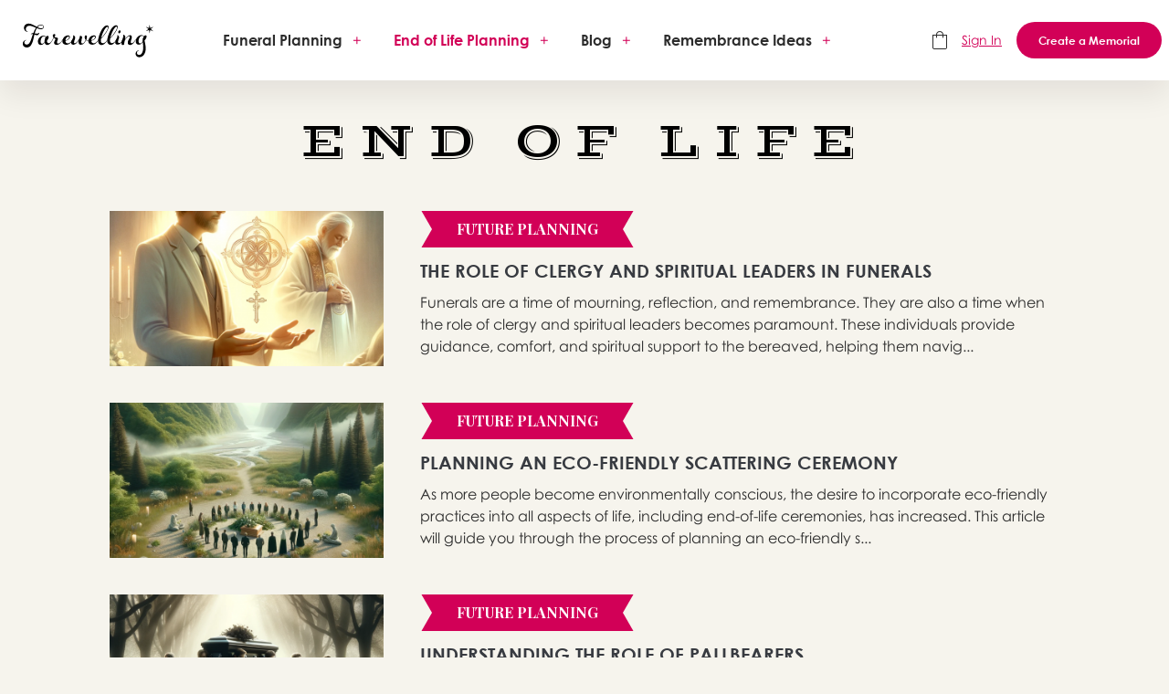

--- FILE ---
content_type: text/html; charset=UTF-8
request_url: https://www.myfarewelling.com/end-of-life/planning?page=3
body_size: 45692
content:
<!DOCTYPE html>
<html lang="en">

<head>
  <title></title>

    
    
    
    
    
    <meta property="og:url" content="https://www.myfarewelling.com/end-of-life/planning" />
    <meta property="og:type" content="website">


  <meta name="url" content="https://www.myfarewelling.com">
<meta charset="utf-8">
<meta name="viewport" content="width=device-width, initial-scale=1">
<!-- CSRF Token -->
<meta name="csrf-token" content="LQ9hU5EVi6SFj3UiyGkBDAHqVgrwPRcizk2Xoty8">
<meta name='ir-site-verification-token' value='1585578962' />


<!-- Google Tag Manager -->
<script>
 (function(w, d, s, l, i) {
   w[l] = w[l] || [];
   w[l].push({
     'gtm.start': new Date().getTime(),
     event: 'gtm.js'
   });
   var f = d.getElementsByTagName(s)[0],
     j = d.createElement(s),
     dl = l != 'dataLayer' ? '&l=' + l : '';
   j.async = true;
   j.src =
     'https://www.googletagmanager.com/gtm.js?id=' + i + dl;
   f.parentNode.insertBefore(j, f);
 })(window, document, 'script', 'dataLayer', 'GTM-PJTQW5V');
</script>
<script>
window.dataLayer = window.dataLayer || [];
function gtag(){dataLayer.push(arguments);}
gtag('js', new Date());

gtag('config', 'AW-706573333');
</script>
<!-- End Google Tag Manager -->

<!-- Google Places API -->
<script async defer type="text/javascript"
 src="https://maps.googleapis.com/maps/api/js?key=AIzaSyDNIzYTDIr6chVvsUjmlvmYXEF7r_g7OFA&libraries=places">
</script>
<!-- Facebook Pixel Code -->
<script>
!function(f,b,e,v,n,t,s)
{if(f.fbq)return;n=f.fbq=function(){n.callMethod?
n.callMethod.apply(n,arguments):n.queue.push(arguments)};
if(!f._fbq)f._fbq=n;n.push=n;n.loaded=!0;n.version='2.0';
n.queue=[];t=b.createElement(e);t.async=!0;
t.src=v;s=b.getElementsByTagName(e)[0];
s.parentNode.insertBefore(t,s)}(window,document,'script',
'https://connect.facebook.net/en_US/fbevents.js');
fbq('init', '552650322383501');
fbq('track', 'PageView');
</script>
<noscript>
<img height="1" width="1"
src="https://www.facebook.com/tr?id=552650322383501&ev=PageView
&noscript=1"/>
</noscript>
<!-- End Facebook Pixel Code -->

<!-- google optimize -->
<script src="https://www.googleoptimize.com/optimize.js?id=OPT-K3D56FX"></script>
<!-- end google optimize -->
<!-- Start of Share a Sale Embed Code -->
<script src="https://www.dwin1.com/19038.js" type="text/javascript" defer="defer"></script>
<!-- end share a sale embed code -->
<script async defer src="https://kit.fontawesome.com/5522f80f54.js" crossorigin="anonymous"></script>

<script>(function(c,a){if(!a.__SV){var b=window;try{var d,m,j,k=b.location,f=k.hash;d=function(a,b){return(m=a.match(RegExp(b+"=([^&]*)")))?m[1]:null};f&&d(f,"state")&&(j=JSON.parse(decodeURIComponent(d(f,"state"))),"mpeditor"===j.action&&(b.sessionStorage.setItem("_mpcehash",f),history.replaceState(j.desiredHash||"",c.title,k.pathname+k.search)))}catch(n){}var l,h;window.mixpanel=a;a._i=[];a.init=function(b,d,g){function c(b,i){var a=i.split(".");2==a.length&&(b=b[a[0]],i=a[1]);b[i]=function(){b.push([i].concat(Array.prototype.slice.call(arguments,
0)))}}var e=a;"undefined"!==typeof g?e=a[g]=[]:g="mixpanel";e.people=e.people||[];e.toString=function(b){var a="mixpanel";"mixpanel"!==g&&(a+="."+g);b||(a+=" (stub)");return a};e.people.toString=function(){return e.toString(1)+".people (stub)"};l="disable time_event track track_pageview track_links track_forms track_with_groups add_group set_group remove_group register register_once alias unregister identify name_tag set_config reset opt_in_tracking opt_out_tracking has_opted_in_tracking has_opted_out_tracking clear_opt_in_out_tracking people.set people.set_once people.unset people.increment people.append people.union people.track_charge people.clear_charges people.delete_user people.remove".split(" ");
for(h=0;h<l.length;h++)c(e,l[h]);var f="set set_once union unset remove delete".split(" ");e.get_group=function(){function a(c){b[c]=function(){call2_args=arguments;call2=[c].concat(Array.prototype.slice.call(call2_args,0));e.push([d,call2])}}for(var b={},d=["get_group"].concat(Array.prototype.slice.call(arguments,0)),c=0;c<f.length;c++)a(f[c]);return b};a._i.push([b,d,g])};a.__SV=1.2;b=c.createElement("script");b.type="text/javascript";b.async=!0;b.src="undefined"!==typeof MIXPANEL_CUSTOM_LIB_URL?
MIXPANEL_CUSTOM_LIB_URL:"file:"===c.location.protocol&&"//cdn4.mxpnl.com/libs/mixpanel-2-latest.min.js".match(/^\/\//)?"https://cdn4.mxpnl.com/libs/mixpanel-2-latest.min.js":"//cdn4.mxpnl.com/libs/mixpanel-2-latest.min.js";d=c.getElementsByTagName("script")[0];d.parentNode.insertBefore(b,d)}})(document,window.mixpanel||[]);
mixpanel.init("9a06dc93-8aa1-4ae9-acac-bf13be611904", {batch_requests: true})</script>

<script type="text/javascript">
  mixpanel.register({
    "user_id": parseInt("0")
  });
  mixpanel.identify(parseInt("0"))
  mixpanel.people.set({
    "$name": " ",
    "$email": "",
    "Sign up date": "0",
    "location": "",
    "planning for": "",
    "USER_ID": parseInt('0'),
  });
</script>



<link rel="canonical" href="https://www.myfarewelling.com/end-of-life/planning">
<link rel="icon" type="image/x-icon" href="/images/favicon.ico">

<!-- Styles -->
<link rel="stylesheet" href="/css/app.css?id=3706394d848142aefda3">
<link rel="preload" href="https://fonts.googleapis.com/css?family=Roboto:100,100i,300,300i,400,400i,500,500i,700,700i,900,900i&display=swap" as="style" onload="this.onload=null;this.rel='stylesheet'">
<link rel="preload" href="https://fonts.googleapis.com/css?family=Playfair+Display:400,400i,700,700i,900,900i&display=swap" as="style" onload="this.onload=null;this.rel='stylesheet'">
<link rel="preload" href="https://fonts.googleapis.com/css?family=EB+Garamond:400,400i,500,500i,600,600i,700,700i,800,800i&display=swap" as="style" onload="this.onload=null;this.rel='stylesheet'">
<link rel="preload" href="https://fonts.googleapis.com/css?family=Vast+Shadow&display=swap" as="style" onload="this.onload=null;this.rel='stylesheet'">
<link rel="preload" href="https://fonts.googleapis.com/css?family=EB+Garamond&display=swap" as="style" onload="this.onload=null;this.rel='stylesheet'">
<link rel="preload" href="https://fonts.googleapis.com/css?family=Limelight&display=swap" as="style" onload="this.onload=null;this.rel='stylesheet'">

<link rel="stylesheet" media="print" href="/css/print.css?id=e1757bf5943b25b14a8a">

<link href="https://fonts.googleapis.com/css?family=Roboto:100,100i,300,300i,400,400i,500,500i,700,700i,900,900i&display=swap" rel="stylesheet">
<link href="https://fonts.googleapis.com/css?family=Playfair+Display:400,400i,700,700i,900,900i&display=swap" rel="stylesheet">
<link href="https://fonts.googleapis.com/css?family=EB+Garamond:400,400i,500,500i,600,600i,700,700i,800,800i&display=swap" rel="stylesheet">
<link href="https://fonts.googleapis.com/css?family=Vast+Shadow&display=swap" rel="stylesheet">
<link href="https://fonts.googleapis.com/css?family=EB+Garamond&display=swap" rel="stylesheet">
<link href="https://fonts.googleapis.com/css?family=Limelight&display=swap" rel="stylesheet">

<script async src="https://cdnjs.cloudflare.com/ajax/libs/lazysizes/5.2.2/lazysizes.min.js" integrity="sha512-TmDwFLhg3UA4ZG0Eb4MIyT1O1Mb+Oww5kFG0uHqXsdbyZz9DcvYQhKpGgNkamAI6h2lGGZq2X8ftOJvF/XjTUg==" crossorigin="anonymous"></script>  </head>

<body class="h-screen antialiased leading-none ">
  <!-- Start of HubSpot Embed Code -->
    <script type="text/javascript" id="hs-script-loader" async defer src="https://js.hs-scripts.com/8547027.js"></script>
  <noscript><iframe src="https://www.googletagmanager.com/ns.html?id=GTM-PJTQW5V" height="0" width="0" style="display:none;visibility:hidden"></iframe></noscript>
  
  <div id="app" class="relative overflow-hidden" v-cloak>
    <!-- Header -->
    <div class="fw-top_nav fixed top-0 z-30 w-full h-16 bg-white lg:h-22 shadow-smooth">

  <div class="flex flex-col w-full h-full lg:flex-row lg:items-center max-w-window lg:px-2 xl:mx-auto">

    <div class="p-2 flex items-center relative z-20">
      <a href="/" class="fw-nav_logo p-2 w-32 md:w-40 block origin-top-left md:mx-auto xl:mr-12 transition-all duration-300">
        <img src="/images/logo-compact-mobile.svg" class="w-full">
      </a>
      
      <button class="p-5 lg:hidden z-30 focus:outline-none absolute right-0 top-0" id="toggle-nav">
        <svg class="block h-6 w-6" xmlns="http://www.w3.org/2000/svg" fill="none" viewBox="0 0 24 24" stroke="currentColor" aria-hidden="true">
          <path stroke-linecap="round" stroke-linejoin="round" stroke-width="2" d="M4 6h16M4 12h16M4 18h16"></path>
        </svg>
      </button>
    </div>

    <nav id="main-nav" class="fw-main_nav fixed bg-white top-16 bottom-full w-full overflow-auto transition-all flex flex-col z-10 md:w-96 md:right-0 
                lg:static lg:flex-row lg:items-center lg:w-full lg:overflow-visible lg:bg-transparent">

      
      <ul class="flex-grow mt-8 md:mt-0 | lg:flex lg:items-center">
                        <li class="nav-item-funeral-planning relative flex items-center justify-between flex-wrap m-3 fw-main_nav_item
                fw-has_subnavigation ">
          <a class="hover:text-secondary-razzmatazz  font-gothicbold" href="/planning">Funeral Planning</a>
                    <button class="py-2 px-4 lg:p-2 lg:w-8 text-secondary-razzmatazz text-md fw-subnav_trigger md:hidden lg:block">+</button>
          
          <ul class="fw-subnavigation hidden md:block lg:hidden">
                        <li class="mx-3 my-4 nav-item-planning">
              <a class="hover:text-secondary-razzmatazz   lg:whitespace-nowrap" href="/planning/funeral-planning">Planning</a>
            </li>
                        <li class="mx-3 my-4 nav-item-make-it-personal">
              <a class="hover:text-secondary-razzmatazz   lg:whitespace-nowrap" href="/planning/make-it-personal">Make It Personal</a>
            </li>
                        <li class="mx-3 my-4 nav-item-funeral-etiquette">
              <a class="hover:text-secondary-razzmatazz   lg:whitespace-nowrap" href="/planning/funeral-etiquette">Funeral Etiquette</a>
            </li>
                        <li class="mx-3 my-4 nav-item-grief-loss">
              <a class="hover:text-secondary-razzmatazz   lg:whitespace-nowrap" href="/planning/grief-and-loss">Grief &amp; Loss</a>
            </li>
                        <li class="mx-3 my-4 nav-item-remembering">
              <a class="hover:text-secondary-razzmatazz   lg:whitespace-nowrap" href="/planning/remembering">Remembering</a>
            </li>
                        <li class="mx-3 my-4 nav-item-funeral-planning-checklist">
              <a class="hover:text-secondary-razzmatazz   lg:whitespace-nowrap" href="/checklist/funeral-planning-checklist">Funeral Planning Checklist</a>
            </li>
                        <li class="mx-3 my-4 nav-item-virtual-events">
              <a class="hover:text-secondary-razzmatazz   lg:whitespace-nowrap" href="/virtual-funeral">Virtual Events</a>
            </li>
                      </ul>
                  </li>
                                <li class="nav-item-end-of-life-planning relative flex items-center justify-between flex-wrap m-3 fw-main_nav_item
                fw-has_subnavigation ">
          <a class="hover:text-secondary-razzmatazz text-secondary-razzmatazz font-gothicbold" href="/end-of-life">End of Life Planning</a>
                    <button class="py-2 px-4 lg:p-2 lg:w-8 text-secondary-razzmatazz text-md fw-subnav_trigger md:hidden lg:block">+</button>
          
          <ul class="fw-subnavigation hidden md:block lg:hidden">
                        <li class="mx-3 my-4 nav-item-planning">
              <a class="hover:text-secondary-razzmatazz  text-secondary-razzmatazz lg:whitespace-nowrap" href="/end-of-life/planning">Planning</a>
            </li>
                        <li class="mx-3 my-4 nav-item-legacy">
              <a class="hover:text-secondary-razzmatazz   lg:whitespace-nowrap" href="/end-of-life/legacy">Legacy</a>
            </li>
                        <li class="mx-3 my-4 nav-item-planning-for-yourself-checklist">
              <a class="hover:text-secondary-razzmatazz   lg:whitespace-nowrap" href="/checklist/advance-planning-for-yourself">Planning For Yourself Checklist</a>
            </li>
                        <li class="mx-3 my-4 nav-item-planning-for-someone-else-checklist">
              <a class="hover:text-secondary-razzmatazz   lg:whitespace-nowrap" href="/checklist/advance-planning-for-someone-else">Planning For Someone Else Checklist</a>
            </li>
                      </ul>
                  </li>
                                <li class="nav-item-blog relative flex items-center justify-between flex-wrap m-3 fw-main_nav_item
                fw-has_subnavigation ">
          <a class="hover:text-secondary-razzmatazz  font-gothicbold" href="/blog">Blog</a>
                    <button class="py-2 px-4 lg:p-2 lg:w-8 text-secondary-razzmatazz text-md fw-subnav_trigger md:hidden lg:block">+</button>
          
          <ul class="fw-subnavigation hidden md:block lg:hidden">
                        <li class="mx-3 my-4 nav-item-celebrity-culture">
              <a class="hover:text-secondary-razzmatazz   lg:whitespace-nowrap" href="/blog/category/celebrity-and-culture">Celebrity &amp; Culture</a>
            </li>
                        <li class="mx-3 my-4 nav-item-news-innovation">
              <a class="hover:text-secondary-razzmatazz   lg:whitespace-nowrap" href="/blog/category/news-and-innovation">News &amp; Innovation</a>
            </li>
                        <li class="mx-3 my-4 nav-item-mindful-grief">
              <a class="hover:text-secondary-razzmatazz   lg:whitespace-nowrap" href="/blog/category/mindful-grief">Mindful Grief</a>
            </li>
                        <li class="mx-3 my-4 nav-item-living-best">
              <a class="hover:text-secondary-razzmatazz   lg:whitespace-nowrap" href="/blog/category/living-best">Living Best</a>
            </li>
                        <li class="mx-3 my-4 nav-item-musings">
              <a class="hover:text-secondary-razzmatazz   lg:whitespace-nowrap" href="/blog/category/musings">Musings</a>
            </li>
                        <li class="mx-3 my-4 nav-item-podcast">
              <a class="hover:text-secondary-razzmatazz   lg:whitespace-nowrap" href="/blog/category/podcast">Podcast</a>
            </li>
                      </ul>
                  </li>
                                <li class="nav-item-remembrance-ideas relative flex items-center justify-between flex-wrap m-3 fw-main_nav_item
                fw-has_subnavigation ">
          <a class="hover:text-secondary-razzmatazz  font-gothicbold" href="#">Remembrance Ideas</a>
                    <button class="py-2 px-4 lg:p-2 lg:w-8 text-secondary-razzmatazz text-md fw-subnav_trigger md:hidden lg:block">+</button>
          
          <ul class="fw-subnavigation hidden md:block lg:hidden">
                        <li class="mx-3 my-4 nav-item-name-a-star">
              <a class="hover:text-secondary-razzmatazz   lg:whitespace-nowrap" href="https://starregister.org?utm_source=myfarewelling&amp;utm_medium=menu">Name a Star</a>
            </li>
                        <li class="mx-3 my-4 nav-item-send-flowers">
              <a class="hover:text-secondary-razzmatazz   lg:whitespace-nowrap" href="https://1800flowers.7ymy.net/q4JdBn">Send Flowers</a>
            </li>
                      </ul>
                  </li>
                                                      </ul>
      
      
      <a class="ec-footer__link ec-link ec-link--muted link--icon-top footer__link--shopping-cart" href="/store#!/~/cart"><span class="svg-icon"><svg width="16" height="20" viewBox="0 0 16 20" xmlns="http://www.w3.org/2000/svg">
            <g fill="none" fill-rule="evenodd">
              <path d="M1 5v13.006c0 .548.446.994.994.994h12.012c.548 0 .994-.446.994-.994V5H1zm15-1v14.006c0 1.1-.895 1.994-1.994 1.994H1.994C.894 20 0 19.105 0 18.006V4h16z" fill="currentColor" fill-rule="nonzero"></path>
              <path d="M5 7s-.005.5-.504.5C3.996 7.5 4 7 4 7V4c0-2.21 1.79-4 4-4s4 1.79 4 4v3s-.002.5-.5.5S11 7 11 7V4c0-1.657-1.343-3-3-3S5 2.343 5 4v3z" fill="currentColor"></path>
            </g>
          </svg></span></a>
      
            <p class="mx-4 my-8 text-sm text-center">
        <span class="lg:hidden">Already a member or want to create an account?</span>
        <a href="/login" class="whitespace-nowrap text-secondary-razzmatazz hover:text-secondary-razzmatazz underline underline-offset-4">
          Sign In <span class="lg:hidden">here</span>
        </a>
      </p>
      
      
      <a  href="https://www.myfarewelling.com/memorial-websites"   class="rounded-full text-center text-white py-3 px-6 bg-secondary-razzmatazz text-sm md:text-xs font-gothicbold block whitespace-nowrap" id="create-a-memoral-sec-nav">Create a Memorial</a>
      

    </nav>
  </div>
</div>

<div class="fixed top-0 left-0 z-50 flex items-center justify-center hidden block w-full h-full loader ">
  <span class="block">
    <svg class="" class="lds-spinner" width="200px"  height="200px"  xmlns="http://www.w3.org/2000/svg" xmlns:xlink="http://www.w3.org/1999/xlink" viewBox="0 0 100 100" preserveAspectRatio="xMidYMid" style="background: none;"><g transform="rotate(0 50 50)">
  <rect x="47" y="24" rx="9.4" ry="4.8" width="6" height="12" fill="#ffffff">
    <animate attributeName="opacity" values="1;0" keyTimes="0;1" dur="1s" begin="-0.9166666666666666s" repeatCount="indefinite"></animate>
  </rect>
</g><g transform="rotate(30 50 50)">
  <rect x="47" y="24" rx="9.4" ry="4.8" width="6" height="12" fill="#ffffff">
    <animate attributeName="opacity" values="1;0" keyTimes="0;1" dur="1s" begin="-0.8333333333333334s" repeatCount="indefinite"></animate>
  </rect>
</g><g transform="rotate(60 50 50)">
  <rect x="47" y="24" rx="9.4" ry="4.8" width="6" height="12" fill="#ffffff">
    <animate attributeName="opacity" values="1;0" keyTimes="0;1" dur="1s" begin="-0.75s" repeatCount="indefinite"></animate>
  </rect>
</g><g transform="rotate(90 50 50)">
  <rect x="47" y="24" rx="9.4" ry="4.8" width="6" height="12" fill="#ffffff">
    <animate attributeName="opacity" values="1;0" keyTimes="0;1" dur="1s" begin="-0.6666666666666666s" repeatCount="indefinite"></animate>
  </rect>
</g><g transform="rotate(120 50 50)">
  <rect x="47" y="24" rx="9.4" ry="4.8" width="6" height="12" fill="#ffffff">
    <animate attributeName="opacity" values="1;0" keyTimes="0;1" dur="1s" begin="-0.5833333333333334s" repeatCount="indefinite"></animate>
  </rect>
</g><g transform="rotate(150 50 50)">
  <rect x="47" y="24" rx="9.4" ry="4.8" width="6" height="12" fill="#ffffff">
    <animate attributeName="opacity" values="1;0" keyTimes="0;1" dur="1s" begin="-0.5s" repeatCount="indefinite"></animate>
  </rect>
</g><g transform="rotate(180 50 50)">
  <rect x="47" y="24" rx="9.4" ry="4.8" width="6" height="12" fill="#ffffff">
    <animate attributeName="opacity" values="1;0" keyTimes="0;1" dur="1s" begin="-0.4166666666666667s" repeatCount="indefinite"></animate>
  </rect>
</g><g transform="rotate(210 50 50)">
  <rect x="47" y="24" rx="9.4" ry="4.8" width="6" height="12" fill="#ffffff">
    <animate attributeName="opacity" values="1;0" keyTimes="0;1" dur="1s" begin="-0.3333333333333333s" repeatCount="indefinite"></animate>
  </rect>
</g><g transform="rotate(240 50 50)">
  <rect x="47" y="24" rx="9.4" ry="4.8" width="6" height="12" fill="#ffffff">
    <animate attributeName="opacity" values="1;0" keyTimes="0;1" dur="1s" begin="-0.25s" repeatCount="indefinite"></animate>
  </rect>
</g><g transform="rotate(270 50 50)">
  <rect x="47" y="24" rx="9.4" ry="4.8" width="6" height="12" fill="#ffffff">
    <animate attributeName="opacity" values="1;0" keyTimes="0;1" dur="1s" begin="-0.16666666666666666s" repeatCount="indefinite"></animate>
  </rect>
</g><g transform="rotate(300 50 50)">
  <rect x="47" y="24" rx="9.4" ry="4.8" width="6" height="12" fill="#ffffff">
    <animate attributeName="opacity" values="1;0" keyTimes="0;1" dur="1s" begin="-0.08333333333333333s" repeatCount="indefinite"></animate>
  </rect>
</g><g transform="rotate(330 50 50)">
  <rect x="47" y="24" rx="9.4" ry="4.8" width="6" height="12" fill="#ffffff">
    <animate attributeName="opacity" values="1;0" keyTimes="0;1" dur="1s" begin="0s" repeatCount="indefinite"></animate>
  </rect>
</g></svg>
  </span>
</div>

<form id="fw-logout-form" action="/logout" method="POST" class="hidden">
  <input type="hidden" name="_token" value="LQ9hU5EVi6SFj3UiyGkBDAHqVgrwPRcizk2Xoty8"></form>    

        <!-- Content -->
    <div class="content">
  <div class="container">
    <div class="main-plannings">
      <div class="px-10 pt-10 pb-2 planning-main">
        <div class="text-center planning-menu">
          <a href="/end-of-life">
            <h1 class="font-normal text-black uppercase">End of Life</h1>
          </a>
          
        </div>
      </div>
      
      <div class="px-20 bg-gray-new planning-slider-main">
                <div class="py-10 planning-list">
                              <div class="flex mb-10">
            <div class="planning-list-left">
              <a href="/article/the-role-of-clergy-and-spiritual-leaders-in-funerals" aria-label="article">
                <figure>
                  <img src="https://myfarewelling-production.s3.amazonaws.com/55464/conversions/DALL·E-2023-12-23-11.25.48---A-compassionate-and-dignified-cover-image-for-the-article-&#039;The-Role-of-Clergy-and-Spiritual-Leaders-in-Funerals&#039;.-Visualize-a-serene-and-respectful-sc-article_image_list.png" alt="">
                </figure>
              </a>
            </div>
            <div class="ml-10 planning-list-right ">
              <a href="/end-of-life/planning">
                <span class="relative inline-block px-10 py-3 mb-4 font-bold uppercase">Future Planning
                </span>
              </a>
              <a href="/article/the-role-of-clergy-and-spiritual-leaders-in-funerals">
                <h3 class="mb-3 text-black uppercase">The Role of Clergy and Spiritual Leaders in Funerals</h3>
              </a>
              <a href="/article/the-role-of-clergy-and-spiritual-leaders-in-funerals">
                <div class="leading-normal ck-short-content">Funerals are a time of mourning, reflection, and remembrance. They are also a time when the role of clergy and spiritual leaders becomes paramount. These individuals provide guidance, comfort, and spiritual support to the bereaved, helping them navig...</div>
              </a>
            </div>
          </div>
                    <div class="flex mb-10">
            <div class="planning-list-left">
              <a href="/article/planning-an-eco-friendly-scattering-ceremony" aria-label="article">
                <figure>
                  <img src="https://myfarewelling-production.s3.amazonaws.com/55463/conversions/DALL·E-2023-12-23-11.23.51---A-serene-and-respectful-image-depicting-an-eco-friendly-scattering-ceremony.-Visualize-a-gentle,-natural-landscape,-perhaps-a-forest-clearing-or-a-qui-article_image_list.png" alt="">
                </figure>
              </a>
            </div>
            <div class="ml-10 planning-list-right ">
              <a href="/end-of-life/planning">
                <span class="relative inline-block px-10 py-3 mb-4 font-bold uppercase">Future Planning
                </span>
              </a>
              <a href="/article/planning-an-eco-friendly-scattering-ceremony">
                <h3 class="mb-3 text-black uppercase">Planning an Eco-Friendly Scattering Ceremony</h3>
              </a>
              <a href="/article/planning-an-eco-friendly-scattering-ceremony">
                <div class="leading-normal ck-short-content">As more people become environmentally conscious, the desire to incorporate eco-friendly practices into all aspects of life, including end-of-life ceremonies, has increased. This article will guide you through the process of planning an eco-friendly s...</div>
              </a>
            </div>
          </div>
                    <div class="flex mb-10">
            <div class="planning-list-left">
              <a href="/article/understanding-the-role-of-pallbearers" aria-label="article">
                <figure>
                  <img src="https://myfarewelling-production.s3.amazonaws.com/55460/conversions/DALL·E-2023-12-23-11.04.35---A-solemn-and-respectful-image-representing-the-role-of-pallbearers-in-a-funeral.-Visualize-a-group-of-six-individuals-dressed-in-black,-symbolizing-di-article_image_list.png" alt="">
                </figure>
              </a>
            </div>
            <div class="ml-10 planning-list-right ">
              <a href="/end-of-life/planning">
                <span class="relative inline-block px-10 py-3 mb-4 font-bold uppercase">Future Planning
                </span>
              </a>
              <a href="/article/understanding-the-role-of-pallbearers">
                <h3 class="mb-3 text-black uppercase">Understanding the Role of Pallbearers</h3>
              </a>
              <a href="/article/understanding-the-role-of-pallbearers">
                <div class="leading-normal ck-short-content">The role of a pallbearer is a significant and symbolic one in many funeral traditions. It is a position of honor and respect, often bestowed upon close friends or family members of the deceased. This article delves into the role of pallbearers, their...</div>
              </a>
            </div>
          </div>
                    <div class="flex mb-10">
            <div class="planning-list-left">
              <a href="/article/how-to-plan-a-budget-friendly-memorial" aria-label="article">
                <figure>
                  <img src="https://myfarewelling-production.s3.amazonaws.com/55442/conversions/DALL·E-2023-12-22-15.19.48---A-heartwarming-and-budget-friendly-memorial-scene.-Visualize-a-cozy-and-intimate-setting,-perhaps-a-backyard-or-a-small-community-center,-decorated-wi-article_image_list.png" alt="">
                </figure>
              </a>
            </div>
            <div class="ml-10 planning-list-right ">
              <a href="/end-of-life/planning">
                <span class="relative inline-block px-10 py-3 mb-4 font-bold uppercase">Future Planning
                </span>
              </a>
              <a href="/article/how-to-plan-a-budget-friendly-memorial">
                <h3 class="mb-3 text-black uppercase">How to Plan a Budget-Friendly Memorial</h3>
              </a>
              <a href="/article/how-to-plan-a-budget-friendly-memorial">
                <div class="leading-normal ck-short-content">Planning a memorial service can be a daunting task, especially when you are on a budget. However, with careful planning and creativity, it is possible to organize a meaningful and respectful memorial without breaking the bank. This guide will provide...</div>
              </a>
            </div>
          </div>
                    <div class="flex mb-10">
            <div class="planning-list-left">
              <a href="/article/the-psychology-behind-why-we-need-funerals-and-memorials" aria-label="article">
                <figure>
                  <img src="https://myfarewelling-production.s3.amazonaws.com/55441/conversions/DALL·E-2023-12-22-15.18.35---A-serene-and-contemplative-image-representing-the-psychology-behind-funerals-and-memorials.-Visualize-a-tranquil-setting-with-a-gentle-river-flowing-t-article_image_list.png" alt="">
                </figure>
              </a>
            </div>
            <div class="ml-10 planning-list-right ">
              <a href="/end-of-life/planning">
                <span class="relative inline-block px-10 py-3 mb-4 font-bold uppercase">Future Planning
                </span>
              </a>
              <a href="/article/the-psychology-behind-why-we-need-funerals-and-memorials">
                <h3 class="mb-3 text-black uppercase">The Psychology Behind Why We Need Funerals and Memorials</h3>
              </a>
              <a href="/article/the-psychology-behind-why-we-need-funerals-and-memorials">
                <div class="leading-normal ck-short-content">Funerals and memorials are universal practices that transcend cultures, religions, and time. They provide a structured ceremony for the living to honor the dead, offering a sense of closure and a path to the healing process. But what is the psycholog...</div>
              </a>
            </div>
          </div>
                    <div class="flex mb-10">
            <div class="planning-list-left">
              <a href="/article/the-role-of-food-in-funerals-and-memorials-across-cultures" aria-label="article">
                <figure>
                  <img src="https://myfarewelling-production.s3.amazonaws.com/55437/conversions/DALL·E-2023-12-22-14.43.07---A-contemplative-and-respectful-illustration-for-a-book-cover-on-&#039;The-Role-of-Food-in-Funerals-and-Memorials-Across-Cultures&#039;.-Visualize-a-diverse-arra-article_image_list.png" alt="">
                </figure>
              </a>
            </div>
            <div class="ml-10 planning-list-right ">
              <a href="/end-of-life/planning">
                <span class="relative inline-block px-10 py-3 mb-4 font-bold uppercase">Future Planning
                </span>
              </a>
              <a href="/article/the-role-of-food-in-funerals-and-memorials-across-cultures">
                <h3 class="mb-3 text-black uppercase">The Role of Food in Funerals and Memorials Across Cultures</h3>
              </a>
              <a href="/article/the-role-of-food-in-funerals-and-memorials-across-cultures">
                <div class="leading-normal ck-short-content">The role of food in funerals and memorials is a tradition steeped in history and culture. It is a universal practice that transcends geographical boundaries and cultural differences. This article delves into the significance of food in mourning ritua...</div>
              </a>
            </div>
          </div>
                    <div class="max-w-xl mx-auto mt-20 mb-10 devider-star">
            <img src="/images/border-star.png" alt="star" />
          </div>
                              <div class="text-center pagenation">
            <ul class="pagination" role="navigation">
        
                    <li class="page-item">
                <a class="page-link" href="https://www.myfarewelling.com/end-of-life/planning?page=2" rel="prev" aria-label="&laquo; Previous"><img src="/images/arrowdouble.png" alt="" /> Previous</a>
            </li>
        
        
                    
            
            
                                                                        <li class="page-item"><a class="page-link" href="https://www.myfarewelling.com/end-of-life/planning?page=1">1</a></li>
                                                                                <li class="page-item"><a class="page-link" href="https://www.myfarewelling.com/end-of-life/planning?page=2">2</a></li>
                                                                                <li class="page-item active" aria-current="page"><span class="page-link">3</span></li>
                                                                                <li class="page-item"><a class="page-link" href="https://www.myfarewelling.com/end-of-life/planning?page=4">4</a></li>
                                                                                <li class="page-item"><a class="page-link" href="https://www.myfarewelling.com/end-of-life/planning?page=5">5</a></li>
                                                                                <li class="page-item"><a class="page-link" href="https://www.myfarewelling.com/end-of-life/planning?page=6">6</a></li>
                                                                                <li class="page-item"><a class="page-link" href="https://www.myfarewelling.com/end-of-life/planning?page=7">7</a></li>
                                                                                <li class="page-item"><a class="page-link" href="https://www.myfarewelling.com/end-of-life/planning?page=8">8</a></li>
                                                                                <li class="page-item"><a class="page-link" href="https://www.myfarewelling.com/end-of-life/planning?page=9">9</a></li>
                                                                                <li class="page-item"><a class="page-link" href="https://www.myfarewelling.com/end-of-life/planning?page=10">10</a></li>
                                                                    
                            <li class="page-item disabled" aria-disabled="true"><span class="page-link">...</span></li>
            
            
                                
            
            
                                                                        <li class="page-item"><a class="page-link" href="https://www.myfarewelling.com/end-of-life/planning?page=13">13</a></li>
                                                                                <li class="page-item"><a class="page-link" href="https://www.myfarewelling.com/end-of-life/planning?page=14">14</a></li>
                                                        
        
                    <li class="page-item">
                <a class="page-link" href="https://www.myfarewelling.com/end-of-life/planning?page=4" rel="next" aria-label="Next &raquo;">Next <img src="/images/arrowdouble.png" alt="" /></a>
            </li>
            </ul>

          </div>
                  </div>
      </div>

    </div>
  </div>
</div>

    
    <!-- Footer -->
        <footer class="relative z-50 bg-primary-springwood star2-bg fw-footer" id="main-footer">
  <div class="container mx-auto">
  <div class="lg:flex justify-between pt-16 pb-8 p-6">
    <div class="w-full lg:w-auto lg:mr-10 lg:max-w-md">
      <h5 class="font-playfair text-2xl italic mb-2">Join us and let’s change the world</h5>
      <p class="text-gray-800 text-opacity-50">Subscribe for Free to our mailing list, podcast and blog!</p>
      <div class="relative mt-8 space-y-6" id="footerhbnewsletter"></div>
       <div class="social-nav flex items-center justify-center lg:justify-start space-x-4 pt-8 pb-4 ">

            <h5 class="text-secondary-socialBlue text-sm">Follow us</h5>
    
    <a href="https://www.facebook.com/myfarewelling/" aria-label="Facebook" target="noopener" class="text-secondary-socialBlue border-2 border-secondary-socialBlue border-solid w-8 h-8 items-center justify-center rounded-full inline-flex hover:bg-secondary-socialBlue hover:text-white">
        <i class="fab fa-facebook-f"></i>
    </a>
    <a href="https://twitter.com/myfarewelling" aria-label="Twitter" target="noopener" class="text-secondary-socialBlue border-2 border-secondary-socialBlue border-solid w-8 h-8 items-center justify-center rounded-full inline-flex hover:bg-secondary-socialBlue hover:text-white">
        <i class="fab fa-twitter"></i>
    </a>
    <a href="https://www.instagram.com/myfarewelling/" aria-label="Instagram" target="noopener" class="text-secondary-socialBlue text-xl border-2 border-secondary-socialBlue border-solid w-8 h-8 items-center justify-center rounded-full inline-flex hover:bg-secondary-socialBlue hover:text-white">
        <i class="fab fa-instagram"></i>
    </a>
    <a href="https://www.youtube.com/channel/UCWG0IymzycpHj3URdZOi3Sw" aria-label="Youtube" target="noopener" class="text-secondary-socialBlue border-2 border-secondary-socialBlue border-solid w-8 h-8 items-center justify-center rounded-full inline-flex hover:bg-secondary-socialBlue hover:text-white">
        <i class="fab fa-youtube"></i>
</a>
</div> 
    </div>
    <div class="flex-grow flex flex-col my-6">
      <nav class="text-sm text-center md:text-left grid gap-4 fw-footer_nav">

                                    <div class="nav-item-funeral-planning">
                <h5 class="font-bold opacity-25 tracking-wide">Funeral Planning</h5>
                                                      <a class="block text-xs opacity-50 my-2 hover:opacity-100 hover:text-secondary-razzmatazz nav-item-planning" href="/planning/funeral-planning">Planning</a>
                                      <a class="block text-xs opacity-50 my-2 hover:opacity-100 hover:text-secondary-razzmatazz nav-item-make-it-personal" href="/planning/make-it-personal">Make It Personal</a>
                                      <a class="block text-xs opacity-50 my-2 hover:opacity-100 hover:text-secondary-razzmatazz nav-item-funeral-etiquette" href="/planning/funeral-etiquette">Funeral Etiquette</a>
                                      <a class="block text-xs opacity-50 my-2 hover:opacity-100 hover:text-secondary-razzmatazz nav-item-grief-loss" href="/planning/grief-and-loss">Grief &amp; Loss</a>
                                      <a class="block text-xs opacity-50 my-2 hover:opacity-100 hover:text-secondary-razzmatazz nav-item-remembering" href="/planning/remembering">Remembering</a>
                                      <a class="block text-xs opacity-50 my-2 hover:opacity-100 hover:text-secondary-razzmatazz nav-item-funeral-planning-checklist" href="/checklist/funeral-planning-checklist">Funeral Planning Checklist</a>
                                      <a class="block text-xs opacity-50 my-2 hover:opacity-100 hover:text-secondary-razzmatazz nav-item-virtual-events" href="/virtual-funeral">Virtual Events</a>
                                   
              </div>
                                                <div class="nav-item-end-of-life-planning">
                <h5 class="font-bold opacity-25 tracking-wide">End of Life Planning</h5>
                                                      <a class="block text-xs opacity-50 my-2 hover:opacity-100 hover:text-secondary-razzmatazz nav-item-planning" href="/end-of-life/planning">Planning</a>
                                      <a class="block text-xs opacity-50 my-2 hover:opacity-100 hover:text-secondary-razzmatazz nav-item-legacy" href="/end-of-life/legacy">Legacy</a>
                                      <a class="block text-xs opacity-50 my-2 hover:opacity-100 hover:text-secondary-razzmatazz nav-item-planning-for-yourself-checklist" href="/checklist/advance-planning-for-yourself">Planning For Yourself Checklist</a>
                                      <a class="block text-xs opacity-50 my-2 hover:opacity-100 hover:text-secondary-razzmatazz nav-item-planning-for-someone-else-checklist" href="/checklist/advance-planning-for-someone-else">Planning For Someone Else Checklist</a>
                                   
              </div>
                                                <div class="nav-item-blog">
                <h5 class="font-bold opacity-25 tracking-wide">Blog</h5>
                                                      <a class="block text-xs opacity-50 my-2 hover:opacity-100 hover:text-secondary-razzmatazz nav-item-celebrity-culture" href="/blog/category/celebrity-and-culture">Celebrity &amp; Culture</a>
                                      <a class="block text-xs opacity-50 my-2 hover:opacity-100 hover:text-secondary-razzmatazz nav-item-news-innovation" href="/blog/category/news-and-innovation">News &amp; Innovation</a>
                                      <a class="block text-xs opacity-50 my-2 hover:opacity-100 hover:text-secondary-razzmatazz nav-item-mindful-grief" href="/blog/category/mindful-grief">Mindful Grief</a>
                                      <a class="block text-xs opacity-50 my-2 hover:opacity-100 hover:text-secondary-razzmatazz nav-item-living-best" href="/blog/category/living-best">Living Best</a>
                                      <a class="block text-xs opacity-50 my-2 hover:opacity-100 hover:text-secondary-razzmatazz nav-item-musings" href="/blog/category/musings">Musings</a>
                                      <a class="block text-xs opacity-50 my-2 hover:opacity-100 hover:text-secondary-razzmatazz nav-item-podcast" href="/blog/category/podcast">Podcast</a>
                                   
              </div>
                                                                      <div class="nav-item-remembrance-ideas">
                <h5 class="font-bold opacity-25 tracking-wide">Remembrance Ideas</h5>
                                                      <a class="block text-xs opacity-50 my-2 hover:opacity-100 hover:text-secondary-razzmatazz nav-item-name-a-star" href="https://starregister.org?utm_source=myfarewelling&amp;utm_medium=menu">Name a Star</a>
                                      <a class="block text-xs opacity-50 my-2 hover:opacity-100 hover:text-secondary-razzmatazz nav-item-send-flowers" href="https://1800flowers.7ymy.net/q4JdBn">Send Flowers</a>
                                   
              </div>
                                                <div class="nav-item-about">
                <h5 class="font-bold opacity-25 tracking-wide">About</h5>
                                                      <a class="block text-xs opacity-50 my-2 hover:opacity-100 hover:text-secondary-razzmatazz nav-item-our-story" href="/about">Our Story</a>
                                      <a class="block text-xs opacity-50 my-2 hover:opacity-100 hover:text-secondary-razzmatazz nav-item-contact-us" href="/about">Contact Us</a>
                                      <a class="block text-xs opacity-50 my-2 hover:opacity-100 hover:text-secondary-razzmatazz nav-item-faq" href="https://support.myfarewelling.com/en/knowledge">FAQ</a>
                                   
              </div>
                         

      </nav>
    </div>

    </div>
  </div>
  <div class="bg-white text-center">
    <div class="mx-auto max-w-screen-lg flex flex-col md:flex-row justify-between items-center text-xs p-6 text-gray-500">
      <nav class="space-x-4 md:order-2">
        <a href="/terms-and-conditions" class="underline hover:text-secondary-razzmatazz">Terms & Conditions</a>
        <a href="/privacy-policy" class="underline hover:text-secondary-razzmatazz">Privacy Policy</a>
        <a href="/press" class="underline hover:text-secondary-razzmatazz">Press</a>
      </nav>
      <p class="my-2 md:order-1 md:my-0">© 2021 Farewelling</p>
    </div>      
  </div>
</footer>    <flash-message></flash-message>
  </div>
  <!-- Scripts -->
  <script src="/js/manifest.js?id=671a12f520847d43c0e3"></script>
  <script src="/js/vendor.js?id=aa271410f2215ddad79d"></script>
  <script src="/js/app.js?id=1c8cf379f2f838545dd9"></script>
  <script src="/js/index.js?id=95890f6cc50ace61c7d7"></script>
    <!-- <style>
    .hs-button {
        text-transform: uppercase;
        padding: 0.5rem;
        background: #d20057;
        color: #fff;
        min-width: 120px;
        font-size: 12px;
        font-weight: 500;
        letter-spacing: 1px;
        cursor: pointer;
        width: auto !important;
    }

    .hs-button:hover {
        box-shadow: 0 2px 4px rgba(0, 0, 0, 0.4);
    }

    .hs-error-msg {
        --text-opacity: 1;
        color: #f56565 !important;
        color: rgba(245, 101, 101, var(--text-opacity)) !important;
        text-transform: initial !important;
    }

    .hs-form label {
        letter-spacing: 0.1em;
        padding-left: 0.5rem;
        margin-bottom: 0.5rem;
        font-size: 0.75rem;
        display: block;
        font-family: "Roboto", sans-serif;
        text-transform: uppercase;
        color: #2c2c2c;
        font-weight: 700;
    }

    .hs-form input {
        width: 100%;
        padding: 0.5rem;
        outline: 0;
        border-width: 1px;
        border-color: rgba(0, 0, 0, var(--border-opacity));
        margin-bottom: 0.5rem;
    }

    .hs-form .invalid,
    .error {
        --border-opacity: 1;
        border-color: #f56565;
        border-color: rgba(245, 101, 101, var(--border-opacity));
    }

    #hbnewsletter .submitted-message {
        height: auto !important;
        overflow: initial !important;
    }

    .hs_firstname {
        width: 50%;
        display: inline-block;
        padding-right: 0.5rem;
    }

    .hs_lastname {
        width: 50%;
        display: inline-block;
        padding-left: 0.5rem;
    }

    .hs_submit {
        text-align: center;
    }
</style> -->
<!--[if lte IE 8]>
<script charset="utf-8" type="text/javascript" src="//js.hsforms.net/forms/v2-legacy.js"></script>
<![endif]-->
<script charset="utf-8" type="text/javascript" src="//js.hsforms.net/forms/v2.js" defer=false></script>
<script>
    $(document).ready(() => {
        hbspt.forms.create({
            portalId: "8547027",
            formId: "9af105e0-7103-40bb-bf30-845c852afa64",
            target: "#hbnewsletter",
        });
        hbspt.forms.create({
            portalId: "8547027",
            formId: "8477532b-7975-4a82-91bb-1211ff055b83",
            target: "#hbspt-contact-form",
        });
        hbspt.forms.create({
            portalId: "8547027",
            formId: "9af105e0-7103-40bb-bf30-845c852afa64",
            target: "#footerhbnewsletter",
        });
    })
</script>  <script async defer type="text/javascript" src="https://s.skimresources.com/js/150719X1616212.skimlinks.js"></script>
  <script src="https://hello.pledgeling.com/assets/widget.js" id="plg-widget" async="async"></script>
</body>

</html>

--- FILE ---
content_type: text/css
request_url: https://www.myfarewelling.com/css/app.css?id=3706394d848142aefda3
body_size: 218745
content:
@charset "UTF-8";

/*! tailwindcss v2.2.4 | MIT License | https://tailwindcss.com*/

/*! modern-normalize v1.1.0 | MIT License | https://github.com/sindresorhus/modern-normalize */html{tab-size:4;line-height:1.15;-webkit-text-size-adjust:100%}body{margin:0;font-family:system-ui,-apple-system,Segoe UI,Roboto,Helvetica,Arial,sans-serif,Apple Color Emoji,Segoe UI Emoji}hr{height:0;color:inherit}abbr[title]{-webkit-text-decoration:underline dotted;text-decoration:underline dotted}b,strong{font-weight:bolder}code,kbd,pre,samp{font-family:ui-monospace,SFMono-Regular,Consolas,Liberation Mono,Menlo,monospace;font-size:1em}small{font-size:80%}sub,sup{font-size:75%;line-height:0;position:relative;vertical-align:initial}sub{bottom:-.25em}sup{top:-.5em}table{text-indent:0;border-color:inherit}button,input,optgroup,select,textarea{font-family:inherit;font-size:100%;line-height:1.15;margin:0}button,select{text-transform:none}[type=button],[type=reset],[type=submit],button{-webkit-appearance:button}legend{padding:0}progress{vertical-align:initial}[type=search]{-webkit-appearance:textfield;outline-offset:-2px}summary{display:list-item}blockquote,dd,dl,figure,h1,h2,h3,h4,h5,h6,hr,p,pre{margin:0}button{background-color:initial;background-image:none}fieldset,ol,ul{margin:0;padding:0}ol,ul{list-style:none}html{font-family:ui-sans-serif,system-ui,-apple-system,BlinkMacSystemFont,Segoe UI,Roboto,Helvetica Neue,Arial,Noto Sans,sans-serif,Apple Color Emoji,Segoe UI Emoji,Segoe UI Symbol,Noto Color Emoji;line-height:1.5}body{font-family:inherit;line-height:inherit}*,:after,:before{box-sizing:border-box;border:0 solid}hr{border-top-width:1px}img{border-style:solid}textarea{resize:vertical}input::placeholder,textarea::placeholder{color:#9ca3af}[role=button],button{cursor:pointer}table{border-collapse:collapse}h1,h2,h3,h4,h5,h6{font-size:inherit;font-weight:inherit}a{color:inherit;text-decoration:inherit}button,input,optgroup,select,textarea{padding:0;line-height:inherit;color:inherit}code,kbd,pre,samp{font-family:ui-monospace,SFMono-Regular,Menlo,Monaco,Consolas,Liberation Mono,Courier New,monospace}audio,canvas,embed,iframe,img,object,svg,video{display:block;vertical-align:middle}img,video{max-width:100%;height:auto}*,:after,:before{--tw-border-opacity:1;border-color:rgba(229,231,235,var(--tw-border-opacity))}[multiple],[type=date],[type=email],[type=number],[type=password],[type=search],[type=text],[type=time],[type=url],select,textarea{-webkit-appearance:none;appearance:none;background-color:#fff;border-color:#6b7280;border-width:1px;border-radius:0;padding:.5rem .75rem;font-size:1rem;line-height:1.5rem}[multiple]:focus,[type=date]:focus,[type=email]:focus,[type=number]:focus,[type=password]:focus,[type=search]:focus,[type=text]:focus,[type=time]:focus,[type=url]:focus,select:focus,textarea:focus{outline:2px solid transparent;outline-offset:2px;--tw-ring-inset:var(--tw-empty,/*!*/ /*!*/);--tw-ring-offset-width:0px;--tw-ring-offset-color:#fff;--tw-ring-color:#2563eb;--tw-ring-offset-shadow:var(--tw-ring-inset) 0 0 0 var(--tw-ring-offset-width) var(--tw-ring-offset-color);--tw-ring-shadow:var(--tw-ring-inset) 0 0 0 calc(1px + var(--tw-ring-offset-width)) var(--tw-ring-color);box-shadow:var(--tw-ring-offset-shadow),var(--tw-ring-shadow),var(--tw-shadow,0 0 transparent);border-color:#2563eb}input::placeholder,textarea::placeholder{color:#6b7280;opacity:1}select{background-image:url("data:image/svg+xml;charset=utf-8,%3Csvg xmlns='http://www.w3.org/2000/svg' fill='none' viewBox='0 0 20 20'%3E%3Cpath stroke='%236b7280' stroke-linecap='round' stroke-linejoin='round' stroke-width='1.5' d='M6 8l4 4 4-4'/%3E%3C/svg%3E");background-position:right .5rem center;background-repeat:no-repeat;background-size:1.5em 1.5em;padding-right:2.5rem;-webkit-print-color-adjust:exact;color-adjust:exact}[multiple]{background-image:none;background-position:0 0;background-repeat:unset;background-size:initial;padding-right:.75rem;-webkit-print-color-adjust:unset;color-adjust:unset}[type=checkbox],[type=radio]{-webkit-appearance:none;appearance:none;padding:0;-webkit-print-color-adjust:exact;color-adjust:exact;display:inline-block;vertical-align:middle;background-origin:border-box;-webkit-user-select:none;user-select:none;flex-shrink:0;height:1rem;width:1rem;color:#2563eb;background-color:#fff;border-color:#6b7280;border-width:1px}[type=checkbox]{border-radius:0}[type=radio]{border-radius:100%}[type=checkbox]:focus,[type=radio]:focus{outline:2px solid transparent;outline-offset:2px;--tw-ring-inset:var(--tw-empty,/*!*/ /*!*/);--tw-ring-offset-width:2px;--tw-ring-offset-color:#fff;--tw-ring-color:#2563eb;--tw-ring-offset-shadow:var(--tw-ring-inset) 0 0 0 var(--tw-ring-offset-width) var(--tw-ring-offset-color);--tw-ring-shadow:var(--tw-ring-inset) 0 0 0 calc(2px + var(--tw-ring-offset-width)) var(--tw-ring-color);box-shadow:var(--tw-ring-offset-shadow),var(--tw-ring-shadow),var(--tw-shadow,0 0 transparent)}[type=checkbox]:checked,[type=radio]:checked{border-color:transparent;background-color:currentColor;background-size:100% 100%;background-position:50%;background-repeat:no-repeat}[type=checkbox]:checked{background-image:url("data:image/svg+xml;charset=utf-8,%3Csvg viewBox='0 0 16 16' fill='%23fff' xmlns='http://www.w3.org/2000/svg'%3E%3Cpath d='M12.207 4.793a1 1 0 010 1.414l-5 5a1 1 0 01-1.414 0l-2-2a1 1 0 011.414-1.414L6.5 9.086l4.293-4.293a1 1 0 011.414 0z'/%3E%3C/svg%3E")}[type=radio]:checked{background-image:url("data:image/svg+xml;charset=utf-8,%3Csvg viewBox='0 0 16 16' fill='%23fff' xmlns='http://www.w3.org/2000/svg'%3E%3Ccircle cx='8' cy='8' r='3'/%3E%3C/svg%3E")}[type=checkbox]:checked:focus,[type=checkbox]:checked:hover,[type=checkbox]:indeterminate,[type=radio]:checked:focus,[type=radio]:checked:hover{border-color:transparent;background-color:currentColor}[type=checkbox]:indeterminate{background-image:url("data:image/svg+xml;charset=utf-8,%3Csvg xmlns='http://www.w3.org/2000/svg' fill='none' viewBox='0 0 16 16'%3E%3Cpath stroke='%23fff' stroke-linecap='round' stroke-linejoin='round' stroke-width='2' d='M4 8h8'/%3E%3C/svg%3E");background-size:100% 100%;background-position:50%;background-repeat:no-repeat}[type=checkbox]:indeterminate:focus,[type=checkbox]:indeterminate:hover{border-color:transparent;background-color:currentColor}[type=file]{background:unset;border-color:inherit;border-width:0;border-radius:0;padding:0;font-size:unset;line-height:inherit}[type=file]:focus{outline:1px auto -webkit-focus-ring-color}@keyframes contentPlaceholder{0%,to{opacity:1}50%{opacity:.5}}.slick-slider{box-sizing:border-box;-webkit-user-select:none;user-select:none;-webkit-touch-callout:none;-khtml-user-select:none;touch-action:pan-y;-webkit-tap-highlight-color:transparent}.slick-list,.slick-slider{position:relative;display:block}.slick-list{overflow:hidden;margin:0;padding:0}.slick-list:focus{outline:none}.slick-list.dragging{cursor:pointer;cursor:hand}.slick-slider .slick-list,.slick-slider .slick-track{transform:translateZ(0)}.slick-track{position:relative;top:0;left:0;display:block;margin-left:auto;margin-right:auto}.slick-track:after,.slick-track:before{display:table;content:""}.slick-track:after{clear:both}.slick-loading .slick-track{visibility:hidden}.slick-slide{display:none;float:left;height:100%;min-height:1px}[dir=rtl] .slick-slide{float:right}.slick-slide img{display:block}.slick-slide.slick-loading img{display:none}.slick-slide.dragging img{pointer-events:none}.slick-initialized .slick-slide{display:block}.slick-loading .slick-slide{visibility:hidden}.slick-vertical .slick-slide{display:block;height:auto;border:1px solid transparent}.slick-arrow.slick-hidden{display:none}.slick-next,.slick-prev{font-size:0;line-height:0;position:absolute;top:50%;display:block;width:20px;height:20px;padding:0;transform:translateY(-50%);cursor:pointer;border:none}.slick-next,.slick-next:focus,.slick-next:hover,.slick-prev,.slick-prev:focus,.slick-prev:hover{color:transparent;outline:none;background:transparent}.slick-next:focus:before,.slick-next:hover:before,.slick-prev:focus:before,.slick-prev:hover:before{opacity:1}.slick-next.slick-disabled:before,.slick-prev.slick-disabled:before{opacity:.25}.slick-next:before,.slick-prev:before{font-family:slick;font-size:20px;line-height:1;opacity:.75;color:#fff;-webkit-font-smoothing:antialiased;-moz-osx-font-smoothing:grayscale}.slick-prev{left:-25px}[dir=rtl] .slick-prev{right:-25px;left:auto}.slick-prev:before{content:"←"}[dir=rtl] .slick-prev:before{content:"→"}.slick-next{right:-25px}[dir=rtl] .slick-next{right:auto;left:-25px}.slick-next:before{content:"→"}[dir=rtl] .slick-next:before{content:"←"}.slick-dotted.slick-slider{margin-bottom:30px}.slick-dots{position:absolute;bottom:-25px;display:block;width:100%;padding:0;margin:0;list-style:none;text-align:center}.slick-dots li{position:relative;display:inline-block;margin:0 5px;padding:0}.slick-dots li,.slick-dots li button{width:20px;height:20px;cursor:pointer}.slick-dots li button{font-size:0;line-height:0;display:block;padding:5px;color:transparent;border:0;outline:none;background:transparent}.slick-dots li button:focus,.slick-dots li button:hover{outline:none}.slick-dots li button:focus:before,.slick-dots li button:hover:before{opacity:1}.slick-dots li button:before{font-family:slick;font-size:6px;line-height:20px;position:absolute;top:0;left:0;width:20px;height:20px;content:"•";text-align:center;opacity:.25;color:#000;-webkit-font-smoothing:antialiased;-moz-osx-font-smoothing:grayscale}.slick-dots li.slick-active button:before{opacity:.75;color:#000}.vc-popover-caret.direction-bottom.align-left,.vc-popover-content.vc-bg-white:last-child{background:#d20057!important}.vc-header{padding:12px 24px!important;background:#d20057}.vc-arrows-container .vc-svg-icon,.vc-header .vc-title{color:#fff!important}.vc-day-content,.vc-title,.vc-weekday{font-family:Century Gothic Regular,sans-serif}@font-face{font-family:Century Gothic Regular;src:url(/fonts/Century-Gothic-Regular.eot?a2cec466f54b45bda22f7998b134bcd5);src:local("☺"),url(/fonts/Century-Gothic-Regular.woff?3f15a34b0b2789bd673f7257a07a9e51) format("woff"),url(/fonts/Century-Gothic-Regular.ttf?19caf930de8d117a48c42e2473f98c88) format("truetype"),url(/fonts/Century-Gothic-Regular.svg?a937609bb09b9e342df47f99fecbeedd) format("svg");font-weight:400;font-style:normal;font-display:swap}@font-face{font-family:Noir-et-Blanc;src:url(/fonts/noir-et-blanc.ttf?5fa310fcc9765e172c6773575bfb74ff);src:local("☺"),url(/fonts/noir-et-blanc.ttf?5fa310fcc9765e172c6773575bfb74ff) format("truetype");font-weight:400;font-style:normal;font-display:swap}@font-face{font-family:OpenSans-Regular;src:url(/fonts/OpenSans-Regular.ttf?1b0809d519837cb7aad36a73433f655c);src:local("☺"),url(/fonts/OpenSans-Regular.ttf?1b0809d519837cb7aad36a73433f655c) format("truetype");font-weight:light;font-style:normal;font-display:swap}@font-face{font-family:OpenSans-Light;src:url(/fonts/OpenSans-Light.ttf?ed41bedf131bc097372a961dbec109a1);src:local("☺"),url(/fonts/OpenSans-Light.ttf?ed41bedf131bc097372a961dbec109a1) format("truetype");font-weight:light;font-style:normal;font-display:swap}@font-face{font-family:OpenSans-Bold;src:url(/fonts/OpenSans-Bold.ttf?dbb97fd982ce1b96b6de90a9f1c2ecaa);src:local("☺"),url(/fonts/OpenSans-Bold.ttf?dbb97fd982ce1b96b6de90a9f1c2ecaa) format("truetype");font-weight:700;font-style:normal;font-display:swap}@font-face{font-family:ImbueFT;src:url(/fonts/ImbueFT-Regular.otf?fa08c624e2a6e1bb72e5153ac7d30719);src:local("☺"),url(/fonts/ImbueFT-Regular.otf?fa08c624e2a6e1bb72e5153ac7d30719) format("opentype");font-weight:400;font-style:normal;font-display:swap}@font-face{font-family:"Times-Sans-Serif";src:url(/fonts/Times.ttf?23328513e3e1416b792197468a0d19d0);src:local("☺"),url(/fonts/Times.ttf?23328513e3e1416b792197468a0d19d0) format("truetype");font-weight:400;font-style:normal;font-display:swap}@font-face{font-family:Century Gothic Bold;src:url(/fonts/Century-Gothic-Bold.eot?01550ba30285dd867f03c04d73e8250e);src:local("☺"),url(/fonts/Century-Gothic-Bold.woff?c23afdc18d4724b14a7bc538c656bf00) format("woff"),url(/fonts/Century-Gothic-Bold.ttf?bed9b78456761fa9b4355be9c9a45936) format("truetype"),url(/fonts/Century-Gothic-Bold.svg?1da70f55a69e3501120e9888a3de5b17) format("svg");font-weight:400;font-style:normal;font-display:swap}@font-face{font-family:NeutraText-Book;src:url(/fonts/NeutraText-Book.otf?794f7defd77f3e1c0db910da74dd1dd9);src:local("☺"),url(/fonts/NeutraText-Book.otf?794f7defd77f3e1c0db910da74dd1dd9) format("opentype");font-weight:400;font-style:normal;font-display:swap}@font-face{font-family:MrsEavesOT-Bold;src:url(/fonts/MrsEavesOT-Bold.otf?e76b73625fc61a0400d3a81a1b0eaec3);src:local("☺"),url(/fonts/MrsEavesOT-Bold.otf?e76b73625fc61a0400d3a81a1b0eaec3) format("opentype");font-weight:700;font-style:normal;font-display:swap}@font-face{font-family:MrsEavesOT-Italic;src:url(/fonts/MrsEavesOT-Italic.otf?92c25f01907b5ca4b10d669bbbd7bf44);src:local("☺"),url(/fonts/MrsEavesOT-Italic.otf?92c25f01907b5ca4b10d669bbbd7bf44) format("opentype");font-weight:400;font-style:italic;font-display:swap}@font-face{font-family:WorkSans-Regular;src:url(/fonts/WorkSans-Regular.ttf?5f6c38932333aecd14af1679ba230ade);src:local("☺"),url(/fonts/WorkSans-Regular.ttf?5f6c38932333aecd14af1679ba230ade) format("truetype");font-weight:400;font-style:normal;font-display:swap}@font-face{font-family:MrsEavesOT-Roman;src:url(/fonts/MrsEavesOT-Roman.otf?d65d51b993a5f4f19ab62b85a4a4b3b7);src:local("☺"),url(/fonts/MrsEavesOT-Roman.otf?d65d51b993a5f4f19ab62b85a4a4b3b7) format("opentype");font-weight:400;font-style:normal;font-display:swap}@font-face{font-family:FuturaPTBook;src:url(/fonts/FuturaPTBook.otf?bc305be0a88a100ad8363a52545c814a);src:local("☺"),url(/fonts/FuturaPTBook.otf?bc305be0a88a100ad8363a52545c814a) format("opentype");font-weight:400;font-style:normal;font-display:swap}@font-face{font-family:JosefinSlab-Regular;src:url(/fonts/JosefinSlab-Regular.ttf?8a2cbf6268b6a4934255e09b47aebc00);src:local("☺"),url(/fonts/JosefinSlab-Regular.ttf?8a2cbf6268b6a4934255e09b47aebc00) format("truetype");font-weight:400;font-style:normal;font-display:swap}@font-face{font-family:JosefinSans;src:url(/fonts/JosefinSans.ttf?89302acc0a1111132060ca65fbd89b90);src:local("☺"),url(/fonts/JosefinSans.ttf?89302acc0a1111132060ca65fbd89b90) format("truetype");font-weight:400;font-style:normal;font-display:swap}@font-face{font-family:Beloved;src:url(/fonts/Beloved.otf?a1549b00398032361ab80bd146e04bf3);src:local("☺"),url(/fonts/Beloved.otf?a1549b00398032361ab80bd146e04bf3) format("opentype");font-weight:400;font-style:normal;font-display:swap}@font-face{font-family:Grafolia-Script;src:url(/fonts/Grafolia-Script.otf?ab5248003693c783c86d53fe949f2d26);src:local("☺"),url(/fonts/Grafolia-Script.otf?ab5248003693c783c86d53fe949f2d26) format("opentype");font-weight:400;font-style:normal;font-display:swap}@font-face{font-family:Beloved-Script;src:url(/fonts/Beloved_Script.otf?46af0e9e39a48f0dd3320ebf7e5ef043);src:local("☺"),url(/fonts/Beloved_Script.otf?46af0e9e39a48f0dd3320ebf7e5ef043) format("opentype");font-weight:400;font-style:normal;font-display:swap}body,html{height:100%;font-family:Century Gothic Regular,sans-serif;color:#2c2c2c}*{font-display:swap}h1,h2,h3,h4{font-family:Playfair Display,serif;line-height:inherit}#app{min-height:100%}#app.no-bg{background-image:unset;background-size:unset}@media (max-width:767px){.provider-banner-details-content.border.p-10#app.no-bg.mx-auto.text-center.relative{width:80%}}#app.no-bg{--tw-bg-opacity:1;background-color:rgba(255,255,255,var(--tw-bg-opacity))}h1{font-size:30px;line-height:34px}ah1.border-new-bottom{background:url(/images/assest-border-linepink.png);background-repeat:no-repeat;background-position:bottom;padding-bottom:6px}h1{font-weight:700}h2{font-size:24px;line-height:32px}ah2.border-new-bottom{background:url(/images/assest-border-linepink.png);background-repeat:no-repeat;background-position:bottom;padding-bottom:6px}h2{font-weight:700}h3{font-size:18px;line-height:22px}ah3.border-new-bottom{background:url(/images/assest-border-linepink.png);background-repeat:no-repeat;background-position:bottom;padding-bottom:6px}h3{font-weight:700}select{-webkit-appearance:none;appearance:none;border-radius:0}.ck-content .image{clear:both;text-align:center;margin:1em 0;position:relative;overflow:hidden}.ck-content .image-style-align-center,.ck-content .image-style-align-left,.ck-content .image-style-align-right,.ck-content .image-style-side{max-width:50%}.ck-content .image>img{margin:0 auto}.ck-content .image-style-align-right{float:right;margin-left:25px}.ck-content .image-style-align-left{float:left;margin-right:25px}.ck-content .image figcaption{text-align:center;word-break:break-word}.purple_link a{color:#d20057;text-decoration:underline}body .container{margin:auto;padding:0 20px;max-width:1200px}@media (min-width:1025px){body .container{padding:0}}.vertical-center{position:absolute;top:50%;transform:translateY(-50%)}.content{margin-top:3.9rem;overflow:hidden}@media (min-width:1280px){.content{margin-top:5.5rem}}.photo-grid{display:grid;gap:.25rem;grid-template-columns:repeat(auto-fill,minmax(8rem,1fr));grid-auto-rows:1fr}.photo-grid:before{content:"";width:0;padding-bottom:100%}.photo-grid:before,.photo-grid>:first-child{grid-row:1/1;grid-column:1/1}.animateRightIn{transform:translateX(0)!important}.animateRightOut{transform:translateX(100%)}.border-offset,.border-offset-header{position:relative}.border-offset-header:after,.border-offset:after{position:absolute;bottom:0;left:0;right:0;content:"";background:#d6d6d6;height:1px}@media (min-width:768px){.border-offset-header:after,.border-offset:after{margin-left:10px}}@media (min-width:768px){.border-offset:after{margin:0 1rem}}.min-h-860{min-height:860px}.btn-shadow:focus{outline:none}.btn-shadow:hover{box-shadow:0 2px 4px rgba(0,0,0,.4)}.btn-shadow:disabled{pointer-event:none;opacity:.4}.btn-shadow{cursor:pointer}.btn .active{color:#d51665}a.btn.border-new-bottom{background:url(/images/assest-border-linepink.png);background-repeat:no-repeat;background-position:bottom;padding-bottom:6px}.btn{border-radius:.25rem;padding:.5rem 1rem;font-weight:700}@media (max-width:767px){.provider-banner-details-content.btn.primary.p-10.bg-white.mx-auto.text-center.relative{width:80%}}.btn.primary{border-radius:.25rem;border-width:1px;--tw-border-opacity:1;border-color:rgba(99,102,241,var(--tw-border-opacity));--tw-bg-opacity:1;background-color:rgba(99,102,241,var(--tw-bg-opacity));--tw-text-opacity:1;color:rgba(255,255,255,var(--tw-text-opacity))}.btn.primary.ghost{background-color:initial;--tw-text-opacity:1;color:rgba(99,102,241,var(--tw-text-opacity))}@media (max-width:767px){.provider-banner-details-content.btn.secondary.p-10.bg-white.mx-auto.text-center.relative{width:80%}}.btn.secondary{border-radius:.25rem;border-width:1px;--tw-border-opacity:1;border-color:rgba(16,185,129,var(--tw-border-opacity));--tw-bg-opacity:1;background-color:rgba(16,185,129,var(--tw-bg-opacity));--tw-text-opacity:1;color:rgba(255,255,255,var(--tw-text-opacity))}.btn.secondary.ghost{background-color:initial;--tw-text-opacity:1;color:rgba(16,185,129,var(--tw-text-opacity))}a.btn.sm.border-new-bottom{background:url(/images/assest-border-linepink.png);background-repeat:no-repeat;background-position:bottom;padding-bottom:6px}.btn.sm{border-radius:.25rem;padding:.25rem .5rem;font-weight:700}.btn.btn-link{font-family:Century Gothic Bold,sans-serif;font-size:.75rem;line-height:1rem;--tw-text-opacity:1;color:rgba(210,0,87,var(--tw-text-opacity))}.btn.btn-link:hover{box-shadow:unset;text-decoration:underline}.btn.btn-lg{padding:1rem 1.5rem}@media (max-width:767px){.back-button.btn-square.mb-12.block{border-bottom:1px solid #a9a8a8;padding-top:5px;margin-left:-25px;margin-right:-25px;padding-left:19px;padding-bottom:12px}}.browse-by-locations.pt-10.text-center.btn-square h4 img{max-width:80px}a.btn-square.border-new-bottom{background:url(/images/assest-border-linepink.png);background-repeat:no-repeat;background-position:bottom;padding-bottom:6px}.btn-square{border-width:2px;--tw-border-opacity:1;border-color:rgba(210,0,87,var(--tw-border-opacity));--tw-bg-opacity:1;background-color:rgba(210,0,87,var(--tw-bg-opacity));padding-top:1rem;padding-bottom:1rem;font-family:Roboto,sans-serif;font-size:.75rem;line-height:1rem;font-weight:700;text-transform:uppercase;--tw-text-opacity:1;color:rgba(255,255,255,var(--tw-text-opacity))}@media (max-width:767px){.back-button.btn-outline-square.mb-12.block{border-bottom:1px solid #a9a8a8;padding-top:5px;margin-left:-25px;margin-right:-25px;padding-left:19px;padding-bottom:12px}}.browse-by-locations.pt-10.text-center.btn-outline-square h4 img{max-width:80px}a.btn-outline-square.border-new-bottom{background:url(/images/assest-border-linepink.png);background-repeat:no-repeat;background-position:bottom;padding-bottom:6px}.btn-outline-square{border-width:2px;--tw-border-opacity:1;border-color:rgba(210,0,87,var(--tw-border-opacity));background-color:initial;padding-top:1rem;padding-bottom:1rem;font-family:Roboto,sans-serif;font-size:.75rem;line-height:1rem;font-weight:700;text-transform:uppercase;--tw-text-opacity:1;color:rgba(210,0,87,var(--tw-text-opacity))}@media (max-width:767px){.back-button.btn-text.mb-12.block{border-bottom:1px solid #a9a8a8;padding-top:5px;margin-left:-25px;margin-right:-25px;padding-left:19px;padding-bottom:12px}}.browse-by-locations.pt-10.text-center.btn-text h4 img{max-width:80px}a.btn-text.border-new-bottom{background:url(/images/assest-border-linepink.png);background-repeat:no-repeat;background-position:bottom;padding-bottom:6px}.btn-text{padding-top:1rem;padding-bottom:1rem;font-family:Roboto,sans-serif;font-size:.75rem;line-height:1rem;font-weight:700;text-transform:uppercase;--tw-text-opacity:1;color:rgba(210,0,87,var(--tw-text-opacity))}.btn-text:focus,.btn-text:hover{--tw-shadow:0 0 transparent;box-shadow:var(--tw-ring-offset-shadow,0 0 transparent),var(--tw-ring-shadow,0 0 transparent),var(--tw-shadow)}@media (max-width:767px){.fairwelling-checklist>div.login-card{flex-wrap:wrap}.fairwelling-checklist>div.login-card>div{width:100%}.planning-list.py-10 .login-card.mb-10{margin-bottom:15px}.planning-list.py-10>div.login-card{flex-wrap:wrap}.planning-list.py-10>div.login-card>div{width:100%;margin:0 0 30px}}@media (min-width:768px) and (max-width:1024px){.artcle-details>.login-card,.you-might-like-also.p-6.text-black.pb-12>div.login-card{flex-wrap:wrap}.artcle-details .login-card>div{width:100%;padding:0}.you-might-like-also.p-6.text-black.pb-12>div.login-card>div{width:calc(50% - 50px);margin-bottom:40px}.subscribe-section-content>div.login-card>div{width:50%}}@media (max-width:767px){.artcle-details .login-card{flex-wrap:wrap}.artcle-details .login-card>div{width:100%;padding:0;text-align:center;min-height:inherit}.you-might-like-also .login-card{flex-wrap:wrap}.you-might-like-also .login-card>div{width:100%;margin-bottom:15px;display:flex}.you-might-like-also .login-card>div figure{width:90px;min-width:90px;height:80px;overflow:hidden;object-fit:cover;margin-right:22px}.subscribe-section+.action-buttons .login-card{align-items:flex-start}.subscribe-section+.action-buttons .login-card h4{padding-top:25px}.subscribe-section+.action-buttons .login-card h4 svg{width:40px}.you-might-like-also .login-card>div figure svg{width:16px;height:16px}.planning-list.pt-10>div.login-card,div.checklist-one .login-card{flex-wrap:wrap}.planning-list.pt-10>div.login-card>div{width:100%;margin:0 0 30px}div.login-card.category-list{flex-wrap:wrap;padding-left:25px;padding-right:25px}div.login-card.category-list>div{width:100%;margin:0 0 30px}}@media (min-width:768px) and (max-width:1024px){.provider-details-about-content.p-20>div.login-card{flex-wrap:wrap}.provider-details-about-content.p-20>div.login-card>div{width:100%;padding:0}}@media (max-width:767px){.provider-banner-details-content.border.p-10.login-card.mx-auto.text-center.relative{width:80%}.provider-details .budjet-notes.login-card{flex-wrap:wrap;margin-left:15px;margin-right:15px}.budjet-notes.login-card>div{width:100%}.budjet-notes.login-card>div:first-child{padding-bottom:30px}.budjet-notes.login-card>div:last-child{padding-top:30px;padding-bottom:30px}.budjet-notes.login-card>img{position:absolute;transform:rotate(90deg)}.why-we-love-it .login-card{flex-wrap:wrap}.why-we-love-it .login-card>div{width:100%;margin:0 0 30px;padding:0;text-align:center}.talk-to-our-content .login-card{flex-wrap:wrap}.talk-to-our-content .login-card>div{width:100%}.provider-results .login-card{flex-wrap:wrap}.provider-results .login-card>div{width:100%}}.login-card{display:flex;flex-direction:column;overflow-wrap:break-word;border-radius:.25rem;--tw-bg-opacity:1;background-color:rgba(255,255,255,var(--tw-bg-opacity));--tw-shadow:0 4px 6px -1px rgba(0,0,0,0.1),0 2px 4px -1px rgba(0,0,0,0.06);box-shadow:var(--tw-ring-offset-shadow,0 0 transparent),var(--tw-ring-shadow,0 0 transparent),var(--tw-shadow)}.mf__divider.login-card:after,.mf__divider.login-card:before{content:" ";height:1px;background:currentColor;flex:1;margin:4px}.login-card-title{margin-bottom:0;border-top-left-radius:.25rem;border-top-right-radius:.25rem;--tw-bg-opacity:1;background-color:rgba(99,102,241,var(--tw-bg-opacity));padding:.75rem 1.5rem;font-weight:600;--tw-text-opacity:1;color:rgba(255,255,255,var(--tw-text-opacity))}a.login-form-label.border-new-bottom{background:url(/images/assest-border-linepink.png);background-repeat:no-repeat;background-position:bottom;padding-bottom:6px}.login-form-label{margin-bottom:.5rem;font-size:.875rem;line-height:1.25rem;font-weight:700;--tw-text-opacity:1;color:rgba(55,65,81,var(--tw-text-opacity))}.login-form-input{margin-top:.5rem}.menu-active{overflow:hidden}@media (max-width:767px){.fairwelling-checklist-right .menu-active .fw-main_nav{padding:15px 0}}@media (min-width:768px) and (max-width:1024px){.you-might-like-also.menu-active .fw-main_nav.text-black.pb-12>div.flex{flex-wrap:wrap}.you-might-like-also.menu-active .fw-main_nav.text-black.pb-12>div.flex>div{width:calc(50% - 50px);margin-bottom:40px}}.menu-active .fw-main_nav{bottom:0;padding:1.5rem}.menu-active .fw-nav_logo{transform:rotate(-12deg) scale(1.25) translate(8px,32px)}@media (min-width:768px){.menu-active .fw-nav_logo{transform:none}}.fw-subnav_trigger.active~.fw-subnav{display:block}.slider-plannings-content.absolute.fw-subnavigation.text-center{left:0;top:0;z-index:999;width:100%;bottom:0;margin:auto;height:350px}.fw-subnavigation{margin-left:.75rem;margin-right:.75rem;width:100%}@media (min-width:768px){.fw-subnavigation{display:block}}@media (min-width:1024px){.fw-subnavigation{width:auto;position:absolute;top:100%;margin:0;--tw-bg-opacity:1;background-color:rgba(255,255,255,var(--tw-bg-opacity));padding:1rem;--tw-shadow:0px 16px 32px rgba(20,0,8,0.16);box-shadow:var(--tw-ring-offset-shadow,0 0 transparent),var(--tw-ring-shadow,0 0 transparent),var(--tw-shadow)}}.fw-has_subnavigation{overflow:visible}.fw-has_subnavigation:hover .fw-subnavigation,.fw-subnav_trigger.active~.fw-subnavigation{display:block}@media (min-width:1024px){body:not(.scrolled).blended-header .fw-top_nav{background-color:initial;background-image:linear-gradient(rgba(0,0,0,.5),transparent);box-shadow:none}body:not(.scrolled).blended-header .fw-top_nav a[href="/login"]:not(:hover){color:#fff}body:not(.scrolled).blended-header.homepage .fw-top_nav{height:8rem}body:not(.scrolled).blended-header .fw-top_nav .fw-main_nav_item>a:not(:hover),body:not(.scrolled).blended-header .fw-top_nav img{filter:invert(100%);color:#000}body:not(.scrolled).blended-header .fw-top_nav .fw-user_info_name{color:#fff}}body.no-footer .fw-footer{display:none}.footer{font-family:Roboto,sans-serif}.footer-top img{max-width:140px}@media (max-width:767px){.footer-bottom.footer-links.pb-6 p{line-height:35px}.ourstory-right-content.px-10.pb-10.footer-links.mx-auto.relative{padding:0 15px;margin:60px 0 0;max-width:100%}.what-we-do-content.footer-links{margin-bottom:0;width:100%}div.about-content-popup.footer-links{padding:45px 30px}}.slider-plannings-content.absolute.w-full.footer-links{left:0;top:0;z-index:999;width:100%;bottom:0;margin:auto;height:350px}@media (max-width:767px){.planning-menu.footer-links ul{display:none}.back-button.footer-links.mb-12.block{border-bottom:1px solid #a9a8a8;padding-top:5px;margin-left:-25px;margin-right:-25px;padding-left:19px;padding-bottom:12px}div.pagenation.footer-links{margin-top:20px}}.browse-by-locations.pt-10.footer-links.uppercase h4 img,.browse-by-locations.pt-10.text-center.footer-links h4 img{max-width:80px}.talk-to-our-left.footer-links img{max-width:100px}@media (max-width:767px){.gallery-popup div.about-content-popup.footer-links{padding:0}.provider-banner-details-content.border.p-10.bg-white.mx-auto.footer-links.relative{width:80%}}.distance.footer-links h3{font-size:40px}.distance.footer-links h3 span{display:block;font-size:10px;text-transform:uppercase}.filter-results-box.filter-results-box-without-feature .distance.footer-links h3{font-size:20px}@media (max-width:767px){.distance.footer-links{width:100%;text-align:right}.distance.footer-links h3{font-size:20px}.filter-results-box-feature .distance.footer-links{width:auto;text-align:center;position:absolute;top:41px;right:40px}.filter-results-box-feature .distance.footer-links h3{font-size:35px}.filter-results-box.filter-results-box-without-feature .distance.footer-links{width:auto;padding-left:20px;align-self:flex-start}}.footer-links{border-bottom-width:1px;--tw-border-opacity:1;border-color:rgba(0,0,0,var(--tw-border-opacity));padding-top:1.25rem;padding-bottom:1.25rem;text-align:center;font-size:1rem;line-height:1.5rem;font-weight:500;text-transform:uppercase}@media (max-width:767px){.fairwelling-checklist-right .footer-links ul li{padding:15px 0}}@media (min-width:768px) and (max-width:1024px){.you-might-like-also.footer-links ul li.text-black.pb-12>div.flex{flex-wrap:wrap}.you-might-like-also.footer-links ul li.text-black.pb-12>div.flex>div{width:calc(50% - 50px);margin-bottom:40px}p.footer-links ul li.absolute.bootom-text-article-slide.pt-4{position:relative;margin-top:35px}}.footer-links ul li{display:inline-block;padding:1.5rem;font-weight:500;color:#615f5f}@media (min-width:768px) and (max-width:1024px){.you-might-like-also.p-6.footer-bottom span.pb-12>div.flex{flex-wrap:wrap}.you-might-like-also.p-6.footer-bottom span.pb-12>div.flex>div{width:calc(50% - 50px);margin-bottom:40px}}@media (max-width:767px){.back-button.footer-bottom span.mb-12.block{border-bottom:1px solid #a9a8a8;padding-top:5px;margin-left:-25px;margin-right:-25px;padding-left:19px;padding-bottom:12px}}.planning-list-right h3.footer-bottom span:hover{color:#d51665}.browse-by-locations.pt-10.text-center.footer-bottom span h4 img{max-width:80px}a.footer-bottom span.border-new-bottom{background:url(/images/assest-border-linepink.png);background-repeat:no-repeat;background-position:bottom;padding-bottom:6px}.footer-bottom span{padding-right:3rem;font-size:.75rem;line-height:1rem;font-weight:700;text-transform:uppercase;--tw-text-opacity:1;color:rgba(0,0,0,var(--tw-text-opacity))}.footer-links ul li:hover{color:#d20057}@media (max-width:767px){.footer-bottom.text-center.pb-6 p{line-height:35px}.footer-links ul li{padding:10px 15px}}.what-we-do-content h3{font-size:42px}.aboutus-container{background:#f6f4ed}.ourstory-right-content{background:#fbfaf7}.ourstory-right-content h1{font-size:42px}.ourstory-right-content .leading-loose div{color:#2c2c2c;font-size:16px}.ourstory-right-content img{max-width:80px}.humans-fare-welling-top h4{font-size:24px;font-family:Century Gothic Regular,sans-serif}.humans-fare-welling-top h4 span{font-size:18px;font-family:Playfair Display,serif}.about-nav{font-family:Roboto,sans-serif}.about-contact-top h4,.get-in-touch h4{font-size:24px}.about-contact-top img{max-width:150px}.about-contact-top p span{color:#d20057}form{font-family:Roboto,sans-serif}form .lets-talk{background:#d20057;color:#fff;min-width:180px;height:40px;font-size:12px;font-weight:500;letter-spacing:1px}.ourstory-right-content{max-width:80%}.about-contact-top img+p{max-width:320px}.human-border{max-width:100px}.about-contact .about-contact-top{border-bottom:1px solid}.border-lines{position:absolute;width:calc(100% + 30px);height:calc(100% + 30px);border:1px solid #ccc;left:-15px;top:-15px}.border-lines:after,.border-lines:before{width:calc(100% - 80px);height:2px;content:"";position:absolute;background:#f6f4ed;left:0;right:0;margin:auto}.border-lines:before{top:-1px}.border-lines:after{bottom:-1px}.border-lines-height:after,.border-lines-height:before{width:2px;height:calc(100% - 50px);content:"";position:absolute;background:#f6f4ed;top:0;bottom:0;margin:auto}.border-lines-height:before{left:-15px}.border-lines-height:after{right:-15px}.about-modal-container{background:#f6f4ec;max-width:900px}.about-content-popup{background:#fbfaf7}.about-content-popup .modal-close{top:10px;right:15px}.about-content-popup .modal-close svg,.about-content-popup p a{color:#d41061}.about-nav{background-color:#f6f4ed;position:sticky;z-index:1}.about-nav li:hover{color:#d20057}.about-nav-fixed{width:100%;top:68px;position:fixed;background-color:#f6f4ed;z-index:10;max-width:1200px;left:0;right:0;margin:auto;transition:all .5s ease-in-out}.humans-fare-welling-top figure{border:1px solid #000;padding:5px;position:relative}.humans-fare-welling-top figure:before{content:"";position:absolute;width:100%;height:100%;background:transparent;border:2px solid #021f5b;left:-5px;top:-5px}.humans-fare-welling-top figure img{width:175px;height:165px;padding-bottom:7px;padding-right:7px;object-fit:cover}.ourstory-mobile-image{display:flex;align-items:center;justify-content:center}.ourstory-mobile-image figure{max-height:500px;overflow:hidden}.mobile-border-aboutpage{display:none}@media (min-width:768px) and (max-width:1024px){.what-we-do-content.humans-farewelling>div>div{width:100%}.what-we-do-content.humans-farewelling>div{flex-wrap:wrap}.about-contact .about-contact-top{border-bottom:1px solid;margin:0}.get-in-touch.py-6>div>div{width:100%}.get-in-touch.py-6>div>div+img{display:none}.get-in-touch h4 img{max-width:200px;margin:0 auto}.get-in-touch.py-6>div{flex-wrap:wrap}}@media (max-width:767px){.about-nav-fixed{display:none}.ourstory-mobile-image figure{max-height:inherit}.humans-fare-welling-top figure{max-width:280px;margin:0 auto}.humans-fare-welling-top figure img{width:100%;height:auto;margin-bottom:0}.what-we-do-content.humans-farewelling .my-6{margin-top:-15px;margin-bottom:50px}.aboutus-container{padding:0}.ourstory-right-content.px-10.pb-10.text-center.mx-auto.relative{padding:0 15px;margin:60px 0 0;max-width:100%}body .container{padding:0}h3{line-height:45px}.ourstory.py-10{padding-bottom:0}.devider-star.max-w-xl.mx-auto.mt-8.mb-20{padding-bottom:0;margin-bottom:0}.what-we-do-content.text-center{margin-bottom:0;width:100%}.contact-border,.down-boder-none{display:none}.devider-star{margin:30px 0 0}.humans-fare-welling-top img{width:100%;margin-bottom:20px}.humans-fare-welling-top h4{margin-left:0;margin-top:20px}}@media (max-width:767px){div.about-nav{display:none}div.ourstory-flex{flex-direction:column-reverse;display:flex;flex-wrap:wrap}div.ourstory-mobile-image{margin:-30px -20px 0;position:relative;z-index:0;display:block}div.ourstory{border:none;padding-top:20px}.border-lines:after,.border-lines:before{height:4px}.border-lines:before{top:-2px}.border-lines-height:before{left:-16px}.border-lines-height:after,.border-lines-height:before{width:4px}.border-lines-height:after{right:-16px}.border-lines:after{bottom:-2px}.get-in-touch.py-6 img{display:none}.get-in-touch-padding-mobile form>div,div.get-in-touch-padding-mobile{padding:0}.humans-fare-welling-top h4+img,form button.lets-talk{margin-left:0}div.aboutus-container{margin-bottom:0}.what-we-do-content div.devider-star{margin:20px 25px}.what-we-do div.devider-star{margin:25px 25px 0}.about-contact .about-contact-top{margin:0}div.modal-content.about-modal-content{padding:40px 15px}div.about-content-popup.text-center{padding:45px 30px}.aboutus div.border-lines{border:none}.aboutus .border-lines-height:after,.aboutus .border-lines-height:before,.aboutus .border-lines:after,.aboutus .border-lines:before{display:none}.mobile-border-aboutpage{display:block}.Mobile-border-left-top{border-left:1px solid #d8d8d8;border-top:1px solid #d8d8d8;top:-12px;left:-12px}.Mobile-border-right-top{border-right:1px solid #d8d8d8;border-top:1px solid #d8d8d8;position:absolute;top:-15px;right:-15px}.Mobile-border-left-right-bottom{border-left:1px solid #d8d8d8;border-bottom:1px solid #d8d8d8;bottom:-15px;left:-15px}.Mobile-border-left-bottom{border-right:1px solid #d8d8d8;border-bottom:1px solid #d8d8d8;bottom:-15px;right:-1px}.Mobile-border-left-bottom,.Mobile-border-left-right-bottom,.Mobile-border-left-top,.Mobile-border-right-top{width:50px;height:50px;position:absolute}.Mobile-border-left-bottom{right:-10px}.ourstory-right-content h1{font-size:35px;position:relative;top:-18px;margin-bottom:0}.ourstory-right-content img{margin-bottom:20px}.ourstory div.devider-star{margin:30px 25px 40px}.about-contact-top img{max-width:150px;top:50px}.contact-border{display:block;position:absolute;transform:rotate(90deg);left:0;right:0}.contact-border+div{margin-top:50px}}.bg-gray-new,.planning-main,.top10-main{background:#f6f4ed}h1,h2,h3,h4,h5{line-height:inherit}.top10-main h3{font-size:35px}.planning-main h1,.planning-main h3,.top10-main h3{font-family:Vast Shadow,cursive;letter-spacing:13px;line-height:inherit}.planning-main h1,.planning-main h3{font-size:55px}.planning-main ul{font-family:Roboto,sans-serif}.planning-main ul li{font-size:14px}.planning-main ul li:hover{color:#d20057}.fairwelling-checklist-left h3{font-size:16px}.fairwelling-checklist-left p{font-size:20px;font-family:Century Gothic Bold}.fairwelling-checklist .border-lines-height:after,.fairwelling-checklist .border-lines-height:before,.fairwelling-checklist .border-lines:after,.fairwelling-checklist .border-lines:before{background:#fff}.fairwelling-checklist-right h3{font-size:18px}.fairwelling-checklist .border-lines:after,.fairwelling-checklist .border-lines:before{width:calc(100% - 40px)}.fairwelling-checklist .border-lines-height:after,.fairwelling-checklist .border-lines-height:before{height:calc(100% - 20px)}.slider-plannings{min-height:400px}.planning-list-left{width:30%}.planning-list-right{width:70%}.planning-list-right span{background:#d20057;color:#fff;font-family:Playfair Display,serif}.planning-list-right h3{font-size:20px;font-family:Century Gothic Bold;color:#383b41}.planning-list-right span:before{border-left:23px solid #f6f4ed;left:-10px}.planning-list-right span:after,.planning-list-right span:before{position:absolute;content:"";width:0;height:0;border-top:40px solid transparent;border-bottom:40px solid transparent;top:-20px}.planning-list-right span:after{border-right:23px solid #f6f4ed;right:-10px}.slider-plannings button.slick-prev.slick-arrow{background:url(/svg/arrow-left-slider.svg);width:80px;left:-114px;background-repeat:no-repeat;height:80px;background-size:contain}.slider-plannings button.slick-next.slick-arrow{background:url(/svg/arrow-right-slider.svg);right:-114px;background-repeat:no-repeat;height:80px;width:80px;background-size:contain}.slider-plannings button.slick-next.slick-arrow:before,.slider-plannings button.slick-prev.slick-arrow:before{display:none}.slider-plannings .slick-next,.slider-plannings .slick-prev{top:50%}.slider-plannings .slick-list.draggable{padding-top:0}.pagenation{font-family:Roboto,sans-serif}.pagenation li:hover{color:#d20057}.pagenation li:last-child img{transform:rotate(180deg)}.list-inside .active{color:#d51665}.slider-plannings-content.absolute.w-full.text-center{left:0;top:0;z-index:999;width:100%;bottom:0;margin:auto;height:350px}.button-ribbon-new{font-size:16px;background:#d20057}.slider-plannings figure.relative{max-height:428px;overflow:hidden}.planning-list-left img{width:100%;height:177px;object-fit:cover}.main-plannings .slider-plannings .slick-initialized .slick-slide{height:auto}.planning-list-left figure{max-height:170px;overflow:hidden}.blog-plan-banner-content{z-index:1;color:#fff;display:flex;flex-wrap:wrap;align-items:center;height:100%;justify-content:center;width:100%;text-align:center}.blog-plan-banner-content .category span{background:#d20057;color:#fff;font-family:Playfair Display,serif;padding:10px 15px;display:inline-block;position:relative}.blog-plan-banner-content.absolute h4{font-size:42px;line-height:52px;max-width:600px;padding-top:25px;padding-bottom:30px}.blog-plan-banner-content .category span:before{left:-30px;transform:rotate(180deg)}.blog-plan-banner-content .category span:after,.blog-plan-banner-content .category span:before{content:"";background:url(/images/ribbon-bg.png);position:absolute;width:33px;height:100%;top:0;background-position:100%;background-size:cover}.blog-plan-banner-content .category span:after{right:-30px}.blog-plan-banner-content svg path{fill:#fff}.img-line-blog-banner{margin:30px auto 0;max-width:70px}.main-plannings .ourstory-right-content img{max-width:90px}.blog-plan-banner-content:before{content:"";position:absolute;width:100%;height:100%;background:rgba(0,0,0,.2)}.blog-plan-banner-content>div{position:relative}@media (min-width:768px) and (max-width:1024px){.slider-plannings button.slick-prev.slick-arrow{background:url(/svg/arrow-left-slider-m.svg);background-repeat:no-repeat;background-size:cover}.slider-plannings figure.relative{height:inherit}.slider-plannings button.slick-next.slick-arrow{background:url(/svg/arrow-right-slider-m.svg);background-repeat:no-repeat;background-size:cover}.bg-gray-new.planning-slider-main{overflow:hidden}.fairwelling-checklist>div>div{width:100%;margin-bottom:50px}.fairwelling-checklist>div{flex-wrap:wrap}.ourstory-right-content{max-width:300px}.slider-plannings figure.relative img{height:400px;object-fit:cover;margin-bottom:0}.lately-navigation ul{flex-wrap:wrap}div.lately-navigation{margin:0}}@media (max-width:767px){.planning-menu.text-center ul{display:none}.planning-articles.relative.slick-initialized.slick-slider{margin-bottom:25px}.planning-main h3{font-size:30px;letter-spacing:2px}.planning-main h1{font-size:30px}div.planning-main{padding:15px 0;border-bottom:1px solid #ccc}.fairwelling-checklist>div.flex{flex-wrap:wrap}.fairwelling-checklist>div.flex>div{width:100%}.fairwelling-checklist .fairwelling-checklist-right>div{margin-top:30px;margin-bottom:20px}.fairwelling-checklist-right .p-6{padding:15px 0}.fairwelling-checklist-right .ourstory-right-content img{max-width:60px}div.fairwelling-checklist{border:none;padding-top:30px;padding-bottom:30px}.slider-plannings figure.relative{height:400px}.slider-plannings figure.relative img{object-fit:cover;height:400px}.blog-plan-banner-content.absolute h4{font-size:25px;padding-top:15px;line-height:30px;padding-bottom:25px}.blog-plan-banner-content.absolute{padding-left:35px;padding-right:35px}div.slider-plannings{min-height:inherit;padding-top:0}div.planning-slider-main{padding-left:0;padding-right:0}div.planning-list.py-10{padding-left:15px;padding-right:15px;padding-top:0}.planning-list.py-10 .flex.mb-10{margin-bottom:15px}.planning-list-right span{background:#d20057;color:#fff;font-family:Playfair Display,serif;overflow:hidden;height:40px;text-overflow:ellipsis;display:inline-block}.slider-plannings button.slick-prev.slick-arrow{background:url(/svg/arrow-left-slider-m.svg) no-repeat;left:-34px;z-index:1}.slider-plannings button.slick-next.slick-arrow{background:url(/svg/arrow-right-slider-m.svg) no-repeat;right:-43px;z-index:1}.lately-post .planning-list-left img,.main-plannings .planning-list-left img{width:92px;height:92px}.main-plannings .planning-list-left{width:100px}.planning-list.py-10>div.flex{flex-wrap:wrap}.planning-list.py-10>div.flex>div{width:100%;margin:0 0 30px}.lately-post .planning-list-left img,.main-plannings .planning-list-left img{width:100%;height:100%}}.cms-content{padding:50px 40px;background:#f6f4ed;margin-bottom:50px}.featured-pages-details-inner h1,.featured-pages-details-inner h2,.featured-pages-details-inner h3,.featured-pages-details-inner h4,.featured-pages-details-inner h5{font-family:Century Gothic Bold;text-transform:uppercase}.cms-content h1{margin-bottom:30px}.cms-content li,.cms-content p{line-height:30px;font-family:EB Garamond,serif;font-size:20px}.banner-cms-pages{height:350px;overflow:hidden}.featured-pages-details{background:#f6f4ed}.featured-pages-details-inner{max-width:760px;margin:0 auto;color:#000}.featured-pages-details-inner .cms-content{padding:50px 0}.featured-pages-details .banner-cms-pages{height:auto}.featured-pages-details .cms-content h1{font-family:Century Gothic Bold;font-size:30px;text-transform:uppercase;color:#383b41;line-height:44px}.featured-pages-details-inner h2{font-size:24px;font-weight:600;line-height:44px;letter-spacing:2px}.featured-pages-details-inner h3{font-size:20px;font-weight:600;line-height:38px;letter-spacing:2px}@media (max-width:767px){.featured-pages-details .back-button{margin-bottom:0}.featured-pages-details-inner .cms-content{padding:30px 20px}.featured-pages-details .back-button{display:none}}.action-buttons,.artcles-main,.you-might-like-also{background:#f6f4ed}.back-button{font-family:Roboto,sans-serif;font-weight:600;font-size:12px}.back-button svg{transition:all .3s ease-in-out;position:relative;left:0}.back-button:hover svg{left:-5px}.back-button span{font-family:Vast Shadow,cursive;font-weight:400;font-size:13px}.button-ribbon{font-size:16px;background:#d20057;font-family:Playfair Display,serif}.button-ribbon:before{border-left:23px solid #f6f4ed;left:-10px}.button-ribbon:after,.button-ribbon:before{position:absolute;content:"";width:0;height:0;border-top:40px solid transparent;border-bottom:40px solid transparent;top:-20px}.button-ribbon:after{border-right:23px solid #f6f4ed;right:-10px}.artcle-details-left h1,.artcle-details-left h3{font-size:30px;font-family:Century Gothic Regular}.artcle-details-left h1 span,.artcle-details-left h3 span{font-family:Century Gothic Bold}.bootom-text-article-slide{bottom:10px;font-family:Playfair Display,serif}.bootom-text-article-slide:before{position:absolute;width:110px;background:#d20057;content:"";height:2px;top:-2px}.artcle-content{max-width:750px}.action-buttons h4 span{font-family:Roboto,sans-serif;font-weight:800}.action-buttons h4{font-size:16px}.you-might-like-also{font-family:Century Gothic Bold}.you-might-like-also p{cursor:pointer}.you-might-like-also p:hover{color:#d20057}.you-might-like-also img{height:178px;object-fit:cover}.you-might-like-also h3{font-size:18px;font-family:Century Gothic Bold}.you-might-like-also p{font-size:18px}.you-might-like-also .inner-triangle-top-left{top:-2px;left:-2px}.you-might-like-also .inner-triangle-top-right{top:-2px;right:-2px}.you-might-like-also .inner-triangle-bottom-left{bottom:-2px;left:-2px}.you-might-like-also .inner-triangle-bottom-right{bottom:-2px;right:-2px}.rotate-90{transform:rotate(180deg);vertical-align:inherit}.width-750{max-width:750px}.embedded-video{position:absolute;top:0;left:0;width:100%;height:100%;border:0}.media{position:relative;overflow:hidden;padding-top:56.25%}.artcle-detail-banner img{width:578px;height:348px;max-width:578px}.playfair-font-blog-details{font-family:Playfair Display,serif}.artcle-details .article-text{font-family:EB Garamond,serif;font-size:20px;color:#000}.article-text{font-family:Century Gothic Regular}.article-text a{text-decoration:underline;color:#d20057}.addthis_inline_share_toolbox{margin-bottom:15px}.artcles-main .article-text ul li{list-style:outside;margin-left:20px}.artcles-main{display:table;width:100%}.artcle-content.mx-auto.pt-32{padding-top:6.5rem}@media (min-width:768px) and (max-width:1024px){.artcle-details>.flex,.you-might-like-also.p-6.text-black.pb-12>div.flex{flex-wrap:wrap}.artcle-details .flex>div{width:100%;padding:0}.you-might-like-also.p-6.text-black.pb-12>div.flex>div{width:calc(50% - 50px);margin-bottom:40px}.subscribe-section-content>div.flex>div{width:50%}p.inline-block.absolute.bootom-text-article-slide.pt-4{position:relative;margin-top:35px}span.button-ribbon{white-space:pre;text-overflow:ellipsis;height:40px;overflow:hidden}.artcle-details-left{min-height:inherit}.lately-article-banner-size-fix figure img{max-width:100%;margin-top:15px}div.artcle-content{padding-top:30px}}@media (max-width:767px){div.artcles-main{padding:15px 25px}.artcle-details .flex{flex-wrap:wrap}.artcle-detail-banner img{height:auto;max-width:100%;width:100%}.artcle-detail-banner{height:inherit;margin-left:0;margin-right:0}.artcle-details .flex>div{width:100%;padding:0;text-align:center;min-height:inherit}.artcle-details-left p{position:relative}.bootom-text-article-slide:before{left:0;right:0;margin:auto}.artcle-content.mx-auto.pt-32{padding-top:30px}.action-buttons h4 span{display:block;font-size:14px}div.action-buttons{padding-left:15px;padding-right:15px}.you-might-like-also .flex{flex-wrap:wrap}.you-might-like-also .flex>div{width:100%;margin-bottom:15px;display:flex}.you-might-like-also .flex>div figure{width:90px;min-width:90px;height:80px;overflow:hidden;object-fit:cover;margin-right:22px}.you-might-like-also p{margin-top:0}.subscribe-section+.action-buttons .flex{align-items:flex-start}.subscribe-section+.action-buttons .flex h4{padding-top:25px}.subscribe-section+.action-buttons .flex h4 svg{width:40px}.artcles-main+img{width:100%}div.you-might-like-also{padding:15px}.you-might-like-also .flex>div figure svg{width:16px;height:16px}.back-button.uppercase.mb-12.block{border-bottom:1px solid #a9a8a8;padding-top:5px;margin-left:-25px;margin-right:-25px;padding-left:19px;padding-bottom:12px}.you-might-like-also img{height:80px;object-fit:cover}}.checklist-container{background:#f6f4ed}.checklist-top{max-width:750px}.checklist-top a,.checklistlist-items a{color:#d20057;text-decoration:underline}.checklistlist-items{line-height:23px}.checklistlist-items li ul{padding-top:25px;padding-left:0}.checklistlist-items div{line-height:24px;font-size:15px;margin-bottom:25px}.checklist-top h1{font-size:40px;font-weight:700}.checklist-top h1,.checklist-top h3,.checklist-top p span,.checklistlist-items h4{font-family:Century Gothic Bold}.checklist-top h3+p,.checklistlist-items li{font-family:Playfair Display,serif}.close-btn,.download-btn{font-family:Roboto,sans-serif}.download-btn{background:#d20057}.number-block{width:200px}.number-block h3{font-size:104px;line-height:0;color:#0033a1}.checklistlist-items h4{font-size:20px;color:#383b41}@media (max-width:767px){.ourstory-right-content.px-10.pb-10.text-center.mx-auto.checklistlist-items li{padding:0 15px;margin:60px 0 0;max-width:100%}}.slider-plannings figure.checklistlist-items li{max-height:428px;overflow:hidden}@media (min-width:768px) and (max-width:1024px){.slider-plannings figure.checklistlist-items li{height:inherit}.slider-plannings figure.checklistlist-items li img{height:400px;object-fit:cover;margin-bottom:0}}@media (max-width:767px){.planning-articles.checklistlist-items li.slick-initialized.slick-slider{margin-bottom:25px}.slider-plannings figure.checklistlist-items li{height:400px}.slider-plannings figure.checklistlist-items li img{object-fit:cover;height:400px}}.location-provider.checklistlist-items li a{left:0;right:0;padding-bottom:20px;font-family:Roboto,sans-serif;font-weight:600}.google-map.checklistlist-items li .tri-angle svg path{fill:#000}.google-map.checklistlist-items li .tri-angle .inner-triangle-top-left{top:0;left:0}.google-map.checklistlist-items li .tri-angle .inner-triangle-top-right{top:0;right:0}.google-map.checklistlist-items li .tri-angle .inner-triangle-bottom-left{bottom:0;left:0}.google-map.checklistlist-items li .tri-angle .inner-triangle-bottom-right{bottom:0;right:0}@media (max-width:767px){.provider-banner-details-content.border.p-10.bg-white.mx-auto.text-center.checklistlist-items li{width:80%}.talk-to-our-content .checklistlist-items li.px-12{padding:0}}.checklistlist-items li{position:relative;padding-bottom:1rem;padding-left:26px;line-height:21px}.checklistlist-items li:before{content:"";position:absolute;width:16px;height:16px;border:2px solid #868484;left:0;top:2px;bottom:0}.close-btn a svg{margin-top:-2px}@media (max-width:1024px){div.checklist-one.px-24{padding:0 15px}}@media (max-width:767px){div.checklist-one{padding:0}div.checklist-one .flex{flex-wrap:wrap}div.checklistlist-items{margin-left:0}div.number-block+img{display:block;position:absolute;transform:rotate(90deg);left:0;right:0;margin:45px auto auto}div.number-block{display:table;margin-bottom:55px;text-align:center;width:100%}div.close-btn{border-bottom:1px solid #ccc;margin:-10px -30px 20px;padding:0 25px 12px}.checklist-top h3{font-size:30px;margin-bottom:15px}}.lately-post{background:#f6f4ed}.lately-post h1 font{font-family:Limelight,cursive;letter-spacing:15px;font-size:42px}.lately-post h1 span{font-size:18px;vertical-align:middle;font-family:Century Gothic Bold}.border-dots{padding-bottom:2px}.lately-navigation ul li{padding:10px 22px;font-family:Roboto,sans-serif;font-weight:600;font-size:14px;text-transform:uppercase}.pagenation li img{width:12px;vertical-align:unset;display:inline-block}.pagenation li:first-child img{margin-right:1rem}.the-logo img{max-width:45px;margin-right:10px}.pagenation li:last-child img{margin-left:1rem}.pagenation .active,.py-2 .active{color:#d51665}ul.pagination li{display:inline-block;padding:6px 15px;font-weight:600;font-family:Roboto,sans-serif;text-transform:uppercase;font-size:1.25rem}ul.pagination li.page-item.active{color:#d51665}li.page-item.disabled{pointer-events:none;opacity:.5}.planning-list-right h3.text-black:hover{color:#d51665}.planning-list-right .leading-normal h3:hover{color:inherit}.desktop-hide-social{display:none}.mobile-hide-social{display:block}.lately-article-banner-size-fix figure img{width:578px;max-height:348px;max-width:578px}.addthis_toolbox a.at300b{width:2.15rem;height:2.15rem}.ck-short-content iframe{display:none}@media (min-width:768px) and (max-width:1024px){.lately-article-banner-size-fix figure img{width:100%;max-height:348px;max-width:578px;object-fit:cover}.lately-navigation ul{flex-wrap:wrap;justify-content:center}}@media (max-width:767px){.desktop-hide-social{display:block;margin-bottom:20px}.desktop-hide-social svg{width:32px}.lately-article-banner-size-fix figure img{width:100%;height:auto;max-width:100%;object-fit:cover;object-position:100% 0}.mobile-hide-social{display:none}div.lately-post.py-10.px-20{padding:30px 15px}div.lately-navigation{display:none}.lately-post h1 font{font-size:30px;font-family:Limelight,cursive;color:#000;letter-spacing:3px;word-break:break-all}span.mobile-hide-blog-details{display:none}div.pagenation.text-center{margin-top:20px}.planning-list.pt-10>div.flex{flex-wrap:wrap}.planning-list.pt-10>div.flex>div{width:100%;margin:0 0 30px}}.pagenation li:first-child,.pagenation li:last-child{font-size:.875rem}.article-text li{list-style:inside}.article-date{bottom:-1rem}.provider-near-you{background:#f6f4ed}.provider-near-you-top10{background:#fafaf8}.provider-near-you-top10 h1{font-size:40px}.provider-near-you-top10 p{font-size:16px}.provider-near-you-top10 p a{font-family:Century Gothic Bold}.provider-near-you-top h1{font-size:40px}.provider-near-you-top p{font-size:16px}.provider-near-you-top p a,.search{font-family:Century Gothic Bold}.search{max-width:600px}.search ::placeholder{color:#000}.search button{position:relative;border-left:2px solid #000!important;margin-left:-2px;background:#fff;border:1px solid #000}.search button img{margin-left:15px;width:25px;margin-right:23px}.browse-by-locations-top h4{padding:15px 0;top:57px}.browse-by-locations-top h4,.browse-by-locations h4{font-family:Century Gothic Bold;font-size:24px;color:#383b41;display:inline-block;background:#f6f4ec;position:relative}.browse-by-locations h4{padding:15px 25px;top:40px}.location-provider{height:120px;background:#0033a1;width:100%;border:3px solid #000}.explore{display:none}.location-provider.relative a{left:0;right:0;padding-bottom:20px;font-family:Roboto,sans-serif;font-weight:600}.location-provider svg{margin-left:8px;margin-top:-1px}.tri-angle>div{z-index:1}.real-talk-image{outline:red}.real-talk-image,.real-talk-image:hover{position:relative}.real-talk-image:hover>.location-provider>.caption-real-talk>.explore{display:block}.real-talk-image .tri-angle .inner-triangle-top-left{top:-1px;left:-1px}.real-talk-image .tri-angle .inner-triangle-top-right{top:-1px;right:-1px}.real-talk-image .tri-angle .inner-triangle-bottom-left{bottom:-1px;left:-1px}.real-talk-image .tri-angle .inner-triangle-bottom-right{bottom:-1px;right:-1px}.browse-by-locations.pt-10.text-center.uppercase h4 img{max-width:80px}.border-new-bottom{position:relative}a.font-bold.border-new-bottom{background:url(/images/assest-border-linepink.png);background-repeat:no-repeat;background-position:bottom;padding-bottom:6px}.description-top{line-height:1.5;text-align:center;padding-left:8rem;padding-right:8rem}.img-top10{height:14rem;object-fit:cover}@media (max-width:1068px){.caption-real-talk h6{font-size:11px}}@media (max-width:968px){div.category-list{flex-wrap:wrap;max-width:90%;padding-left:0;padding-right:0}div.category-list>div{width:calc(50% - 50px);margin-bottom:35px}.list-top-10{justify-content:center}div.list-top-10>div{width:calc(50% - 50px);margin-bottom:35px}.provider-near-you div.category-list>div{width:calc(50% - 3rem);margin-bottom:30px}.caption-real-talk h6{padding-top:2.5rem;font-size:15px}}@media (min-width:768px){.caption-real-talk h6{letter-spacing:1px;padding-left:10px;padding-right:10px;line-height:25px}}@media (max-width:767px){div.flex.category-list{flex-wrap:wrap;padding-left:25px;padding-right:25px}div.flex.category-list>div{width:100%;margin:0 0 30px}.provider-near-you-top h3{font-size:30px}.browse-by-locations h4{margin:0 -40px;font-size:18px}.browse-by-locations-top h4{padding-left:1px;padding-right:1px;font-size:18px}.browse-by-locations h4 img{width:35px;display:none}.description-top,.provider-near-you-top p{font-size:14px;line-height:23px}.description-top{text-align:left;padding-left:2rem;padding-right:2rem}.provider-near-you+div.category-list{background:rgba(246,244,237,.46);margin-bottom:0}div.browse-by-locations{padding-top:0}div.provider-near-you{padding-bottom:0}.browse-by-locations h4{top:23px}.provider-near-you.p-10{padding:25px 15px}.caption-real-talk h6{padding-top:2.5rem;font-size:15px}.img-top10{height:auto}}@media (max-width:583px){.browse-by-locations-top h4 img{width:35px;display:none}}.provider-details{background:#f6f4ed;min-height:200px}.provider-banner-details-content{max-width:630px;margin-top:-140px;border:2px solid #021448}.provider-banner-details-content img{max-width:100px}.provider-banner-details-content h1{font-size:50px}.provider-banner-details-content:before{content:"";position:absolute;width:100%;height:100%;left:10px;top:10px;border:2px solid #021448}.budjet-notes h4{font-size:18px;font-family:Century Gothic Bold}.budjet-notes{border:1px solid #000}.budjet-notes:before{content:"";position:absolute;width:100%;height:100%;left:-10px;top:-10px;border:1px solid #666}.image-full-details{height:198px;width:100%}.special-features h3{font-family:Century Gothic Bold;font-size:24px;border-color:#979797;margin-bottom:0;position:relative;top:25px;background:#f6f4ec}.special-features h3 img{display:inline-block}.special-features ul{background:hsla(0,0%,100%,.7);margin-top:0;padding-top:55px}.special-features ul li{width:calc(33.33% - 5px);display:inline-block;padding:12px 10px;font-size:16px;font-family:Playfair Display,serif}.why-welove-it-left{width:30%}.why-welove-it-left h4{font-size:24px;font-weight:400;max-width:220px;margin-left:auto}.why-welove-it-left h5{font-size:18px}.why-welove-it-right{width:70%}.talk-to-our-content{max-width:1050px;background:hsla(0,0%,100%,.7)}.talk-to-our-left h4{font-size:24px}.talk-to-our-left h5{font-size:30px;font-family:Century Gothic Bold;color:#d20057;border-bottom:2px solid #000;display:inline-block;padding-bottom:15px;position:relative}.talk-to-our-left h5:before{border-left:14px solid transparent;border-right:14px solid transparent;border-top:14px solid #fff;bottom:-14px;z-index:1}.talk-to-our-left h5:after,.talk-to-our-left h5:before{content:"";position:absolute;width:0;height:0;left:0;right:0;margin:auto}.talk-to-our-left h5:after{border-left:15px solid transparent;border-right:15px solid transparent;border-top:15px solid #000;bottom:-17px}.rotatae-svg{transform:rotate(180deg)}.photos-bg{background:url(/images/photos-bg.png);width:115px;height:110px;padding:initial;position:absolute;bottom:-53px;background-repeat:no-repeat;left:105px;font-family:Roboto,sans-serif;font-size:13px;font-weight:300;cursor:pointer}.photos-bg span{padding-top:35px;padding-bottom:5px;font-size:20px;font-family:Playfair Display,serif}.color-pink{color:#d20057}.details-popup-new h3{font-family:Roboto,sans-serif;font-size:18px}.details-popup-new .phone-number{font-size:25px;font-family:Roboto,sans-serif;color:#646c7a}#map{height:198px;width:100%}.provider-details-about-content-new h3{font-family:Century Gothic Bold;font-size:25px}.google-map>div{border:3px solid #021448}.provide-details-list li{display:flex;align-items:center;width:100%}.provide-details-list li span{width:100%;line-height:21px;word-break:break-all}.photos-bg-show-mobile{display:none}.budjet-notes>div{width:calc(50% - 10px)}.budjet-notes figure{width:20px}.google-map.relative .tri-angle svg path{fill:#000}.google-map.relative .tri-angle .inner-triangle-top-left{top:0;left:0}.google-map.relative .tri-angle .inner-triangle-top-right{top:0;right:0}.google-map.relative .tri-angle .inner-triangle-bottom-left{bottom:0;left:0}.google-map.relative .tri-angle .inner-triangle-bottom-right{bottom:0;right:0}.google-map>div.tri-angle{border:none}.provider-details-banner-inner{max-height:480px;overflow:hidden}.talk-to-our-left.text-center img{max-width:100px}.get-in-touch h4 img{max-width:150px}.provider-details form .lets-talk{margin-left:1.5rem}.gallery-popup .slick-list.draggable{padding-top:0}.gallery-popup .provider-image-item{width:auto}.gallery-popup .slick-slide img{display:block;width:100%;object-fit:cover}.gallery-popup .slick-initialized .slick-slide{height:calc(100vh - 200px)}.gallery-popup .modal-container.image-modal-container{padding:80px}.gallery-popup .modal-overlay{background:#000;opacity:.9}.gallery-popup button.slick-prev.slick-arrow{background:url(/svg/arrow-left-slider.svg);width:80px;left:-40px;background-repeat:no-repeat;height:80px;background-size:contain;z-index:1}.gallery-popup .slick-next:before,.gallery-popup .slick-prev:before{content:none}.gallery-popup button.slick-next.slick-arrow{background:url(/svg/arrow-right-slider.svg);right:-40px;background-repeat:no-repeat;height:80px;width:80px;background-size:contain}.gallery-popup .modal-container.image-modal-container svg path{fill:#fff}.gallery-popup .about-content-popup .modal-close{top:-63px;right:-30px}.provide-details-list li img{max-width:30px}.margin-top-two svg{vertical-align:top;margin-top:2px}@media (min-width:768px) and (max-width:1024px){.provider-details .photos-bg{z-index:1;left:10px;bottom:-100px}.gallery-popup .slick-initialized .slick-slide{height:auto}.provider-details-about-content.p-20{padding-left:35px;padding-right:35px}.get-in-touch.py-6>div{padding:0}.talk-to-our.py-20{width:90%;margin:0 auto}.provider-details .special-features h3 img{display:inline-block;max-width:50px}.provider-details-about-content.p-20>div.flex{flex-wrap:wrap}.provider-details-about-content.p-20>div.flex>div{width:100%;padding:0}}@media (max-width:767px){.gallery-popup .slick-initialized .slick-slide{height:auto}.gallery-popup .modal-container.image-modal-container{padding:40px 0}.gallery-popup div.about-content-popup.text-center{padding:0}.gallery-popup button.slick-prev.slick-arrow{background:url(/svg/arrow-left-slider-m.svg) no-repeat;left:-34px;z-index:1}.gallery-popup button.slick-next.slick-arrow{background:url(/svg/arrow-right-slider-m.svg) no-repeat;right:-43px;z-index:1}.provider-banner-details-content h3{font-size:30px}div.provider-banner-details-content{width:90%}.photos-bg{left:0;right:0;margin:auto;bottom:-90px;z-index:1}.provider-banner-details-content.border.p-10.bg-white.mx-auto.text-center.relative{width:80%}.provider-details-about-content>div{flex-wrap:wrap}.provider-details-about-content>div>div{width:100%;margin:0;padding:0}.provider-details .provider-details-about-content.p-20{padding:75px 14px 0;text-align:center}.provider-details .special-features ul{margin:0 -15px}.provider-details .special-features ul li{padding:8px 0}ul.provide-details-list{text-align:left}.provider-details .budjet-notes.flex{flex-wrap:wrap;margin-left:15px;margin-right:15px}.budjet-notes.flex>div{width:100%}.budjet-notes.flex>div:first-child{padding-bottom:30px}.budjet-notes.flex>div:last-child{padding-top:30px;padding-bottom:30px}.budjet-notes.flex>img{position:absolute;transform:rotate(90deg)}.contact-border-desktop{display:none}.special-features h3{padding:12px 0;font-size:16px;margin-bottom:0}.special-features h3 img{width:25px}.why-we-love-it .flex{flex-wrap:wrap}.why-we-love-it .flex>div{width:100%;margin:0 0 30px;padding:0;text-align:center}.provider-details .get-in-touch.py-6>div>div{width:100%;padding:0 15px}.provider-details .get-in-touch.py-6>div>div form>div{padding-left:0;padding-right:0}.provider-details form>div{padding:0}.talk-to-our-content .flex{flex-wrap:wrap}.talk-to-our-content .flex>div{width:100%}.talk-to-our-content{width:80%}.talk-to-our-content .relative.px-12{padding:0}.talk-to-our-left h4{font-size:14px}.talk-to-our-left h5{font-size:18px}.talk-to-our-content.px-10{padding:30px 15px}.why-welove-it-left h4{max-width:100%}.mobile-rotate-provider-details{height:3px;position:relative;top:-121px;margin:0 auto}.mobile-rotate-provider-details img{transform:rotate(90deg)}.why-welove-it-right.ml-20 h3{padding-top:45px;font-size:30px}.mobile-rotate-provider-details-new{top:-70px}.photos-bg{display:none}.special-features ul li{width:100%}.photos-bg.photos-bg-show-mobile{display:block;bottom:-110px}.provider-details form .lets-talk{margin-left:0}.gallery-popup .about-content-popup .modal-close{top:-30px;right:0;z-index:9}}@media (max-width:359px){.special-features h3{padding:12px 0;font-size:14px}}.provider-results h3{font-size:20px;font-family:Century Gothic Bold}.provider-results h3 span{font-family:Century Gothic Regular,sans-serif;font-weight:400}.provider-results{background:#f6f4ed}.filter-results{padding:20px 40px}.filters{padding-top:20px}.filters span{font-size:11px}.filter-results-box{display:flex;background:hsla(0,0%,100%,.7);align-items:flex-start;padding:15px;margin-bottom:15px}.filter-results-box-middle{width:calc(100% - 220px);padding-left:25px;padding-right:25px}.feature{color:#d20057;margin-bottom:10px;display:block;font-size:10px;font-family:Playfair Display,serif}.filter-results-box-middle h4{font-family:Roboto,sans-serif;font-size:20px;font-weight:600;margin-bottom:6px}.filter-results-box-middle h4:hover{color:#d20057}.filter-results-box-middle p{max-width:200px;line-height:21px}.distance{align-self:center;width:100px}.distance.text-center h3{font-size:40px}.distance.text-center h3 span{display:block;font-size:10px;text-transform:uppercase}.filter-results-box figure img{width:111px;height:101px}.filter-results-box.filter-results-box-without-feature .filter-results-box-middle{width:calc(100% - 100px);padding-left:0}.filter-results-box.filter-results-box-without-feature .filter-results-box-middle p{max-width:100%}.filter-results-box.filter-results-box-without-feature .distance.text-center h3{font-size:20px}.filter-results-box.filter-results-box-without-feature{background:transparent;border-bottom:1px solid #ccc;padding-left:0;margin:0}.filter-head{font-family:Century Gothic Bold}.filter-content li:before{content:"";position:absolute;width:20px;height:20px;background:#fff;box-shadow:0 0 3px #ccc;border-radius:50%;left:0;top:0;bottom:0;margin:auto}.filter-content li{position:relative;padding-left:30px}.filter-content li input{width:100%;height:100%;position:absolute;left:0;top:0;opacity:0}.filter-content li input+span{display:none}.filter-content li input:checked+span{display:block;position:absolute;left:5px;top:0;bottom:0;margin:auto;width:10px;height:10px;border-radius:50%;background:#d20057}.mobile-filter{display:none}@media (max-width:767px){.mobile-filter{display:block;position:absolute;right:0;top:15px;font-size:16px;right:20px;font-weight:100;color:#d20057}.provider-results .flex{flex-wrap:wrap}.provider-results .flex>div{width:100%}.provider-results h3{line-height:25px}.filter-results-box{display:block}.filter-results-box figure{width:100%;margin-bottom:15px}.filter-results-box-middle{padding:0;width:100%}.distance.text-center{width:100%;text-align:right}.distance.text-center h3{font-size:20px}.filter-results-box-feature{position:relative}.filter-results-box-feature .distance.text-center{width:auto;text-align:center;position:absolute;top:41px;right:40px}.filter-results-box-feature .distance.text-center h3{font-size:35px}.filter-results-box.filter-results-box-without-feature{display:flex}.filter-results-box.filter-results-box-without-feature .filter-results-box-middle{width:calc(100% - 50px)}.filter-results-box.filter-results-box-without-feature .distance.text-center{width:auto;padding-left:20px;align-self:flex-start}.filter-results{padding:20px 15px}div.filters-mobile{max-height:0;opacity:0;overflow:hidden;transition:all .3s ease-in-out;padding:0}.filters-mobile.filters-mobile-show{max-height:250px;opacity:1;padding:25px 15px}.provider-results h3 span{display:block}}.faq-subtitle p>a{color:#d20057!important;text-decoration:underline!important}.memorial-slider button.slick-prev.slick-arrow{background:url(/svg/memorial-slider-prev.svg);width:80px;left:-40px;z-index:1;background-repeat:no-repeat;height:80px;background-size:contain;top:30%}.memorial-slider button.slick-next.slick-arrow{background:url(/svg/memorial-slider-next.svg);right:-40px;z-index:1;background-repeat:no-repeat;height:80px;width:80px;background-size:contain;top:30%}.memorial-slider button.slick-prev:before,button.slick-next:before{content:""}footer{background-color:#fff}.fw-mem-template:hover .fw-mem-template__button{opacity:1}.switch-button-control{display:flex;flex-direction:row;align-items:center}.switch-button-control .switch-button{height:1.6em;width:3.2em;border:2px solid #d6d6d6;border-radius:calc(1.6em - 4px);transition:all .3s ease-in-out;background:#f6f4ec;cursor:pointer}.switch-button-control .switch-button .button{height:calc(1.6em - 4px);width:calc(1.6em - 4px);border:2px solid var(--color);border-radius:calc(1.6em - 4px);background:var(--color);transition:all .3s ease-in-out}.switch-button-control .switch-button.enabled .button{transform:translateX(1.6em)}.switch-button-control .switch-button-label{margin-left:10px}.container{width:100%}@media (min-width:640px){.container{max-width:640px}}@media (min-width:768px){.container{max-width:768px}}@media (min-width:1024px){.container{max-width:1024px}}@media (min-width:1280px){.container{max-width:1280px}}@media (min-width:1536px){.container{max-width:1536px}}.ribbon{clip-path:polygon(100% 0,95% 50%,100% 100%,0 100%,5% 50%,0 0);}.cp-img:before{height:10em}.cp-img:before,.cp-line:before{content:" ";color:transparent;width:100%;display:block;background-position:0 0;background-repeat:no-repeat;border-radius:4px;animation:contentPlaceholder 1.4s ease infinite;background-image:url("data:image/svg+xml;utf8,<svg xmlns='http://www.w3.org/2000/svg' width='100%' height='100%'><rect x='0%' y='0' width='100%' height='90%' rx='4' fill='rgba(0, 0, 0, 0.1)' /></svg>")}.cp-line:before{height:1em}.cp-task:before{height:3em;background-image:url("data:image/svg+xml;utf8,<svg xmlns='http://www.w3.org/2000/svg' width='100%' height='100%'><rect x='0%' y='0em' width='calc(10% - 5px)' height='calc(1em - 3px)' rx='4' fill='rgba(0, 0, 0, 0.1)' /><rect x='10%' y='0em' width='90%' height='calc(1em - 3px)' rx='4' fill='rgba(0, 0, 0, 0.1)' />,<rect x='0%' y='1em' width='calc(10% - 5px)' height='calc(1em - 3px)' rx='4' fill='rgba(0, 0, 0, 0.1)' /><rect x='10%' y='1em' width='calc(20% - 5px)' height='calc(1em - 3px)' rx='4' fill='rgba(0, 0, 0, 0.1)' /><rect x='30%' y='1em' width='20%' height='calc(1em - 3px)' rx='4' fill='rgba(0, 0, 0, 0.1)' />,</svg>")}.cp-budget-line:before,.cp-task:before{content:" ";color:transparent;width:100%;display:block;background-position:0 0;background-repeat:no-repeat;border-radius:4px;animation:contentPlaceholder 1.4s ease infinite}.cp-budget-line:before{height:4em;background-image:url("data:image/svg+xml;utf8,<svg xmlns='http://www.w3.org/2000/svg' width='100%' height='100%'><rect x='0%' y='0em' width='calc(20% - 5px)' height='calc(1em - 3px)' rx='4' fill='rgba(0, 0, 0, 0.1)' /><rect x='20%' y='0em' width='calc(15% - 5px)' height='calc(1em - 3px)' rx='4' fill='rgba(0, 0, 0, 0.1)' /><rect x='35%' y='0em' width='calc(15% - 5px)' height='calc(1em - 3px)' rx='4' fill='rgba(0, 0, 0, 0.1)' /><rect x='50%' y='0em' width='calc(45% - 5px)' height='calc(1em - 3px)' rx='4' fill='rgba(0, 0, 0, 0.1)' /><rect x='95%' y='0em' width='5%' height='calc(1em - 3px)' rx='4' fill='rgba(0, 0, 0, 0.1)' />,<rect x='0%' y='1em' width='calc(20% - 5px)' height='calc(1em - 3px)' rx='4' fill='rgba(0, 0, 0, 0.1)' /><rect x='20%' y='1em' width='calc(15% - 5px)' height='calc(1em - 3px)' rx='4' fill='rgba(0, 0, 0, 0.1)' /><rect x='35%' y='1em' width='calc(15% - 5px)' height='calc(1em - 3px)' rx='4' fill='rgba(0, 0, 0, 0.1)' /><rect x='50%' y='1em' width='calc(45% - 5px)' height='calc(1em - 3px)' rx='4' fill='rgba(0, 0, 0, 0.1)' /><rect x='95%' y='1em' width='5%' height='calc(1em - 3px)' rx='4' fill='rgba(0, 0, 0, 0.1)' />,,<rect x='0%' y='3em' width='calc(20% - 5px)' height='calc(1em - 3px)' rx='4' fill='rgba(0, 0, 0, 0.1)' /><rect x='20%' y='3em' width='15%' height='calc(1em - 3px)' rx='4' fill='rgba(0, 0, 0, 0.1)' /></svg>")}.sr-only{position:absolute;width:1px;height:1px;padding:0;margin:-1px;overflow:hidden;clip:rect(0,0,0,0);white-space:nowrap;border-width:0}.pointer-events-none{pointer-events:none}.pointer-events-auto{pointer-events:auto}.disabled\:pointer-events-none:disabled{pointer-events:none}.visible{visibility:visible}.static{position:static}.fixed{position:fixed}.absolute{position:absolute}.relative{position:relative}.inset-0{top:0;bottom:0}.inset-0,.inset-x-0{right:0;left:0}.top-0{top:0}.top-2{top:.5rem}.top-5{top:1.25rem}.top-14{top:3.5rem}.top-16{top:4rem}.top-24{top:6rem}.right-0{right:0}.bottom-0{bottom:0}.bottom-full{bottom:100%}.left-0{left:0}.left-2{left:.5rem}.z-0{z-index:0}.z-10{z-index:10}.z-20{z-index:20}.z-30{z-index:30}.z-40{z-index:40}.z-50{z-index:50}.-z-1{z-index:-1}.order-1{order:1}.order-2{order:2}.order-3{order:3}.col-span-2{grid-column:span 2/span 2}.col-span-3{grid-column:span 3/span 3}.col-span-4{grid-column:span 4/span 4}.col-span-12{grid-column:span 12/span 12}.col-start-1{grid-column-start:1}.col-start-3{grid-column-start:3}.col-start-4{grid-column-start:4}.row-start-2{grid-row-start:2}.float-right{float:right}.float-left{float:left}.m-0{margin:0}.m-1{margin:.25rem}.m-3{margin:.75rem}.m-4{margin:1rem}.m-6{margin:1.5rem}.m-auto{margin:auto}.mx-0{margin-left:0;margin-right:0}.mx-2{margin-left:.5rem;margin-right:.5rem}.mx-3{margin-left:.75rem;margin-right:.75rem}.mx-4{margin-left:1rem;margin-right:1rem}.mx-5{margin-left:1.25rem;margin-right:1.25rem}.mx-6{margin-left:1.5rem;margin-right:1.5rem}.mx-8{margin-left:2rem;margin-right:2rem}.mx-10{margin-left:2.5rem;margin-right:2.5rem}.mx-12{margin-left:3rem;margin-right:3rem}.mx-auto{margin-left:auto;margin-right:auto}.my-2{margin-top:.5rem;margin-bottom:.5rem}.my-3{margin-top:.75rem;margin-bottom:.75rem}.my-4{margin-top:1rem;margin-bottom:1rem}.my-5{margin-top:1.25rem;margin-bottom:1.25rem}.my-6{margin-top:1.5rem;margin-bottom:1.5rem}.my-8{margin-top:2rem;margin-bottom:2rem}.my-9{margin-top:2.25rem;margin-bottom:2.25rem}.my-10{margin-top:2.5rem;margin-bottom:2.5rem}.my-12{margin-top:3rem;margin-bottom:3rem}.my-20{margin-top:5rem;margin-bottom:5rem}.mt-0{margin-top:0}.mt-1{margin-top:.25rem}.mt-2{margin-top:.5rem}.mt-3{margin-top:.75rem}.mt-4{margin-top:1rem}.mt-5{margin-top:1.25rem}.mt-6{margin-top:1.5rem}.mt-8{margin-top:2rem}.mt-10{margin-top:2.5rem}.mt-12{margin-top:3rem}.mt-16{margin-top:4rem}.mt-20{margin-top:5rem}.mt-24{margin-top:6rem}.mt-28{margin-top:7rem}.mt-48{margin-top:12rem}.mt-auto{margin-top:auto}.mt-header-compact-mobile{margin-top:3.9rem}.-mt-1{margin-top:-.25rem}.-mt-2{margin-top:-.5rem}.-mt-3{margin-top:-.75rem}.-mt-6{margin-top:-1.5rem}.-mt-20{margin-top:-5rem}.mr-0{margin-right:0}.mr-1{margin-right:.25rem}.mr-2{margin-right:.5rem}.mr-3{margin-right:.75rem}.mr-4{margin-right:1rem}.mr-6{margin-right:1.5rem}.mr-12{margin-right:3rem}.mr-20{margin-right:5rem}.mr-auto{margin-right:auto}.mb-1{margin-bottom:.25rem}.mb-2{margin-bottom:.5rem}.mb-3{margin-bottom:.75rem}.mb-4{margin-bottom:1rem}.mb-5{margin-bottom:1.25rem}.mb-6{margin-bottom:1.5rem}.mb-8{margin-bottom:2rem}.mb-10{margin-bottom:2.5rem}.mb-12{margin-bottom:3rem}.mb-16{margin-bottom:4rem}.mb-20{margin-bottom:5rem}.mb-24{margin-bottom:6rem}.mb-32{margin-bottom:8rem}.ml-1{margin-left:.25rem}.ml-2{margin-left:.5rem}.ml-3{margin-left:.75rem}.ml-4{margin-left:1rem}.ml-5{margin-left:1.25rem}.ml-6{margin-left:1.5rem}.ml-8{margin-left:2rem}.ml-10{margin-left:2.5rem}.ml-12{margin-left:3rem}.ml-20{margin-left:5rem}.ml-auto{margin-left:auto}.ml-url{margin-left:-.4rem}.-ml-3{margin-left:-.75rem}.-ml-20{margin-left:-5rem}.hover\:mr-1:hover{margin-right:.25rem}.hover\:ml-1:hover{margin-left:.25rem}.block{display:block}.inline-block{display:inline-block}.inline{display:inline}.flex{display:flex}.inline-flex{display:inline-flex}.table{display:table}.table-cell{display:table-cell}.table-row{display:table-row}.grid{display:grid}.hidden{display:none}.group:hover .group-hover\:inline{display:inline}.h-0{height:0}.h-1{height:.25rem}.h-2{height:.5rem}.h-3{height:.75rem}.h-4{height:1rem}.h-5{height:1.25rem}.h-6{height:1.5rem}.h-8{height:2rem}.h-9{height:2.25rem}.h-10{height:2.5rem}.h-12{height:3rem}.h-14{height:3.5rem}.h-16{height:4rem}.h-20{height:5rem}.h-24{height:6rem}.h-32{height:8rem}.h-40{height:10rem}.h-48{height:12rem}.h-56{height:14rem}.h-64{height:16rem}.h-72{height:18rem}.h-80{height:20rem}.h-auto{height:auto}.h-px{height:1px}.h-full{height:100%}.h-screen{height:100vh}.h-fit{height:-moz-fit-content;height:fit-content}.h-screen-90{height:90vh}.max-h-4{max-height:13.4rem}.max-h-20{max-height:5rem}.max-h-24{max-height:6rem}.max-h-72{max-height:18rem}.max-h-screen{max-height:100vh}.min-h-160{min-height:40rem}.min-h-full{min-height:100%}.min-h-screen{min-height:100vh}.w-0{width:0}.w-1{width:.25rem}.w-4{width:1rem}.w-5{width:1.25rem}.w-6{width:1.5rem}.w-8{width:2rem}.w-10{width:2.5rem}.w-12{width:3rem}.w-14{width:3.5rem}.w-16{width:4rem}.w-20{width:5rem}.w-24{width:6rem}.w-28{width:7rem}.w-32{width:8rem}.w-40{width:10rem}.w-48{width:12rem}.w-56{width:14rem}.w-64{width:16rem}.w-72{width:18rem}.w-80{width:20rem}.w-84{width:21rem}.w-96{width:24rem}.w-auto{width:auto}.w-1\/2{width:50%}.w-1\/3{width:33.333333%}.w-2\/3{width:66.666667%}.w-1\/4{width:25%}.w-2\/4{width:50%}.w-3\/4{width:75%}.w-2\/5{width:40%}.w-3\/5{width:60%}.w-4\/5{width:80%}.w-5\/6{width:83.333333%}.w-3\/12{width:25%}.w-10\/12{width:83.333333%}.w-11\/12{width:91.666667%}.w-full{width:100%}.w-screen{width:100vw}.w-40percent{width:40%}.min-w-0{min-width:0}.min-w-full{min-width:100%}.min-w-min{min-width:min-content}.max-w-xs{max-width:20rem}.max-w-sm{max-width:24rem}.max-w-md{max-width:28rem}.max-w-lg{max-width:32rem}.max-w-xl{max-width:36rem}.max-w-2xl{max-width:42rem}.max-w-3xl{max-width:48rem}.max-w-4xl{max-width:56rem}.max-w-5xl{max-width:64rem}.max-w-6xl{max-width:72rem}.max-w-7xl{max-width:84rem}.max-w-full{max-width:100%}.max-w-screen-lg{max-width:1024px}.max-w-3\/4{max-width:75%}.max-w-container{max-width:1200px}.max-w-window{max-width:1440px}.max-w-pricingModalList{max-width:260px}.flex-1{flex:1 1 0%}.flex-none{flex:none}.flex-shrink-0{flex-shrink:0}.flex-grow-0{flex-grow:0}.flex-grow{flex-grow:1}.table-fixed{table-layout:fixed}.border-collapse{border-collapse:collapse}.transform{transform:translateX(var(--tw-translate-x)) translateY(var(--tw-translate-y)) rotate(var(--tw-rotate)) skewX(var(--tw-skew-x)) skewY(var(--tw-skew-y)) scaleX(var(--tw-scale-x)) scaleY(var(--tw-scale-y))}.transform,.transform-gpu{--tw-translate-x:0;--tw-translate-y:0;--tw-rotate:0;--tw-skew-x:0;--tw-skew-y:0;--tw-scale-x:1;--tw-scale-y:1}.transform-gpu{transform:translate3d(var(--tw-translate-x),var(--tw-translate-y),0) rotate(var(--tw-rotate)) skewX(var(--tw-skew-x)) skewY(var(--tw-skew-y)) scaleX(var(--tw-scale-x)) scaleY(var(--tw-scale-y))}.origin-center{transform-origin:center}.origin-top-left{transform-origin:top left}.-translate-x-12{--tw-translate-x:-3rem}.-translate-x-1\/2{--tw-translate-x:-50%}.-translate-y-3{--tw-translate-y:-0.75rem}.-translate-y-full{--tw-translate-y:-100%}.group:hover .group-hover\:translate-x-2{--tw-translate-x:0.5rem}.group:hover .group-hover\:translate-x-3{--tw-translate-x:0.75rem}.rotate-0{--tw-rotate:0deg}.rotate-45{--tw-rotate:45deg}.rotate-90{--tw-rotate:90deg}.rotate-180{--tw-rotate:180deg}.-rotate-180{--tw-rotate:-180deg}.-rotate-90{--tw-rotate:-90deg}.scale-100{--tw-scale-x:1;--tw-scale-y:1}.hover\:scale-105:hover{--tw-scale-x:1.05;--tw-scale-y:1.05}.hover\:scale-110:hover{--tw-scale-x:1.1;--tw-scale-y:1.1}@keyframes spin{to{transform:rotate(1turn)}}@keyframes ping{75%,to{transform:scale(2);opacity:0}}@keyframes pulse{50%{opacity:.5}}@keyframes bounce{0%,to{transform:translateY(-25%);animation-timing-function:cubic-bezier(.8,0,1,1)}50%{transform:none;animation-timing-function:cubic-bezier(0,0,.2,1)}}.animate-spin{animation:spin 1s linear infinite}.cursor-pointer{cursor:pointer}.cursor-move{cursor:move}.cursor-not-allowed{cursor:not-allowed}.hover\:cursor-pointer:hover{cursor:pointer}.resize-none{resize:none}.resize{resize:both}.list-inside{list-style-position:inside}.list-none{list-style-type:none}.list-disc{list-style-type:disc}.list-decimal{list-style-type:decimal}.appearance-none{-webkit-appearance:none;appearance:none}.grid-flow-row{grid-auto-flow:row}.grid-flow-col{grid-auto-flow:column}.grid-cols-1{grid-template-columns:repeat(1,minmax(0,1fr))}.grid-cols-2{grid-template-columns:repeat(2,minmax(0,1fr))}.grid-cols-3{grid-template-columns:repeat(3,minmax(0,1fr))}.grid-cols-8{grid-template-columns:repeat(8,minmax(0,1fr))}.grid-cols-12{grid-template-columns:repeat(12,minmax(0,1fr))}.grid-rows-2{grid-template-rows:repeat(2,minmax(0,1fr))}.grid-rows-3{grid-template-rows:repeat(3,minmax(0,1fr))}.flex-row{flex-direction:row}.flex-col{flex-direction:column}.flex-col-reverse{flex-direction:column-reverse}.flex-wrap{flex-wrap:wrap}.flex-nowrap{flex-wrap:nowrap}.place-items-center{place-items:center}.content-center{align-content:center}.items-start{align-items:flex-start}.items-end{align-items:flex-end}.items-center{align-items:center}.items-baseline{align-items:baseline}.items-stretch{align-items:stretch}.justify-start{justify-content:flex-start}.justify-end{justify-content:flex-end}.justify-center{justify-content:center}.justify-between{justify-content:space-between}.justify-around{justify-content:space-around}.justify-evenly{justify-content:space-evenly}.gap-0{gap:0}.gap-2{gap:.5rem}.gap-3{gap:.75rem}.gap-4{gap:1rem}.gap-6{gap:1.5rem}.gap-8{gap:2rem}.gap-9{gap:2.25rem}.gap-x-4{column-gap:1rem}.gap-x-10{column-gap:2.5rem}.gap-x-12{column-gap:3rem}.gap-x-24{column-gap:6rem}.gap-y-4{row-gap:1rem}.gap-y-8{row-gap:2rem}.gap-y-10{row-gap:2.5rem}.gap-y-11{row-gap:2.75rem}.gap-y-16{row-gap:4rem}.space-x-0>:not([hidden])~:not([hidden]){--tw-space-x-reverse:0;margin-right:calc(0px*var(--tw-space-x-reverse));margin-left:calc(0px*(1 - var(--tw-space-x-reverse)))}.space-x-1>:not([hidden])~:not([hidden]){--tw-space-x-reverse:0;margin-right:calc(0.25rem*var(--tw-space-x-reverse));margin-left:calc(0.25rem*(1 - var(--tw-space-x-reverse)))}.space-x-2>:not([hidden])~:not([hidden]){--tw-space-x-reverse:0;margin-right:calc(0.5rem*var(--tw-space-x-reverse));margin-left:calc(0.5rem*(1 - var(--tw-space-x-reverse)))}.space-x-4>:not([hidden])~:not([hidden]){--tw-space-x-reverse:0;margin-right:calc(1rem*var(--tw-space-x-reverse));margin-left:calc(1rem*(1 - var(--tw-space-x-reverse)))}.space-x-6>:not([hidden])~:not([hidden]){--tw-space-x-reverse:0;margin-right:calc(1.5rem*var(--tw-space-x-reverse));margin-left:calc(1.5rem*(1 - var(--tw-space-x-reverse)))}.space-x-8>:not([hidden])~:not([hidden]){--tw-space-x-reverse:0;margin-right:calc(2rem*var(--tw-space-x-reverse));margin-left:calc(2rem*(1 - var(--tw-space-x-reverse)))}.space-y-0>:not([hidden])~:not([hidden]){--tw-space-y-reverse:0;margin-top:calc(0px*(1 - var(--tw-space-y-reverse)));margin-bottom:calc(0px*var(--tw-space-y-reverse))}.space-y-1>:not([hidden])~:not([hidden]){--tw-space-y-reverse:0;margin-top:calc(0.25rem*(1 - var(--tw-space-y-reverse)));margin-bottom:calc(0.25rem*var(--tw-space-y-reverse))}.space-y-2>:not([hidden])~:not([hidden]){--tw-space-y-reverse:0;margin-top:calc(0.5rem*(1 - var(--tw-space-y-reverse)));margin-bottom:calc(0.5rem*var(--tw-space-y-reverse))}.space-y-3>:not([hidden])~:not([hidden]){--tw-space-y-reverse:0;margin-top:calc(0.75rem*(1 - var(--tw-space-y-reverse)));margin-bottom:calc(0.75rem*var(--tw-space-y-reverse))}.space-y-4>:not([hidden])~:not([hidden]){--tw-space-y-reverse:0;margin-top:calc(1rem*(1 - var(--tw-space-y-reverse)));margin-bottom:calc(1rem*var(--tw-space-y-reverse))}.space-y-6>:not([hidden])~:not([hidden]){--tw-space-y-reverse:0;margin-top:calc(1.5rem*(1 - var(--tw-space-y-reverse)));margin-bottom:calc(1.5rem*var(--tw-space-y-reverse))}.space-y-8>:not([hidden])~:not([hidden]){--tw-space-y-reverse:0;margin-top:calc(2rem*(1 - var(--tw-space-y-reverse)));margin-bottom:calc(2rem*var(--tw-space-y-reverse))}.space-y-9>:not([hidden])~:not([hidden]){--tw-space-y-reverse:0;margin-top:calc(2.25rem*(1 - var(--tw-space-y-reverse)));margin-bottom:calc(2.25rem*var(--tw-space-y-reverse))}.space-y-10>:not([hidden])~:not([hidden]){--tw-space-y-reverse:0;margin-top:calc(2.5rem*(1 - var(--tw-space-y-reverse)));margin-bottom:calc(2.5rem*var(--tw-space-y-reverse))}.space-y-12>:not([hidden])~:not([hidden]){--tw-space-y-reverse:0;margin-top:calc(3rem*(1 - var(--tw-space-y-reverse)));margin-bottom:calc(3rem*var(--tw-space-y-reverse))}.space-y-16>:not([hidden])~:not([hidden]){--tw-space-y-reverse:0;margin-top:calc(4rem*(1 - var(--tw-space-y-reverse)));margin-bottom:calc(4rem*var(--tw-space-y-reverse))}.space-y-20>:not([hidden])~:not([hidden]){--tw-space-y-reverse:0;margin-top:calc(5rem*(1 - var(--tw-space-y-reverse)));margin-bottom:calc(5rem*var(--tw-space-y-reverse))}.space-y-24>:not([hidden])~:not([hidden]){--tw-space-y-reverse:0;margin-top:calc(6rem*(1 - var(--tw-space-y-reverse)));margin-bottom:calc(6rem*var(--tw-space-y-reverse))}.space-y-32>:not([hidden])~:not([hidden]){--tw-space-y-reverse:0;margin-top:calc(8rem*(1 - var(--tw-space-y-reverse)));margin-bottom:calc(8rem*var(--tw-space-y-reverse))}.divide-x>:not([hidden])~:not([hidden]){--tw-divide-x-reverse:0;border-right-width:calc(1px*var(--tw-divide-x-reverse));border-left-width:calc(1px*(1 - var(--tw-divide-x-reverse)))}.divide-y-2>:not([hidden])~:not([hidden]){--tw-divide-y-reverse:0;border-top-width:calc(2px*(1 - var(--tw-divide-y-reverse)));border-bottom-width:calc(2px*var(--tw-divide-y-reverse))}.divide-y>:not([hidden])~:not([hidden]){--tw-divide-y-reverse:0;border-top-width:calc(1px*(1 - var(--tw-divide-y-reverse)));border-bottom-width:calc(1px*var(--tw-divide-y-reverse))}.divide-black>:not([hidden])~:not([hidden]){--tw-divide-opacity:1;border-color:rgba(0,0,0,var(--tw-divide-opacity))}.divide-gray-100>:not([hidden])~:not([hidden]){--tw-divide-opacity:1;border-color:rgba(243,244,246,var(--tw-divide-opacity))}.divide-gray-200>:not([hidden])~:not([hidden]){--tw-divide-opacity:1;border-color:rgba(229,231,235,var(--tw-divide-opacity))}.divide-gray-400>:not([hidden])~:not([hidden]){--tw-divide-opacity:1;border-color:rgba(156,163,175,var(--tw-divide-opacity))}.self-end{align-self:flex-end}.self-center{align-self:center}.justify-self-center{justify-self:center}.overflow-auto{overflow:auto}.overflow-hidden{overflow:hidden}.overflow-visible{overflow:visible}.overflow-x-auto{overflow-x:auto}.overflow-y-auto{overflow-y:auto}.overflow-x-hidden{overflow-x:hidden}.overflow-y-hidden{overflow-y:hidden}.overflow-y-scroll{overflow-y:scroll}.truncate{overflow:hidden;text-overflow:ellipsis}.truncate,.whitespace-nowrap{white-space:nowrap}.whitespace-pre-line{white-space:pre-line}.rounded-none{border-radius:0}.rounded-sm{border-radius:.125rem}.rounded{border-radius:.25rem}.rounded-lg{border-radius:.5rem}.rounded-xl{border-radius:.667rem}.rounded-full{border-radius:9999px}.rounded-t-lg{border-top-left-radius:.5rem;border-top-right-radius:.5rem}.border-0{border-width:0}.border-2{border-width:2px}.border-4{border-width:4px}.border,.focus\:border:focus{border-width:1px}.border-t-2{border-top-width:2px}.border-t-4{border-top-width:4px}.border-t-8{border-top-width:8px}.border-t{border-top-width:1px}.border-r-2{border-right-width:2px}.border-r{border-right-width:1px}.border-b-2{border-bottom-width:2px}.border-b{border-bottom-width:1px}.border-solid{border-style:solid}.border-dotted{border-style:dotted}.border-transparent{border-color:transparent}.border-current{border-color:currentColor}.border-black{--tw-border-opacity:1;border-color:rgba(0,0,0,var(--tw-border-opacity))}.border-white{--tw-border-opacity:1;border-color:rgba(255,255,255,var(--tw-border-opacity))}.border-gray-100{--tw-border-opacity:1;border-color:rgba(243,244,246,var(--tw-border-opacity))}.border-gray-200{--tw-border-opacity:1;border-color:rgba(229,231,235,var(--tw-border-opacity))}.border-gray-300{--tw-border-opacity:1;border-color:rgba(209,213,219,var(--tw-border-opacity))}.border-gray-400{--tw-border-opacity:1;border-color:rgba(156,163,175,var(--tw-border-opacity))}.border-gray-500{--tw-border-opacity:1;border-color:rgba(107,114,128,var(--tw-border-opacity))}.border-gray-600{--tw-border-opacity:1;border-color:rgba(75,85,99,var(--tw-border-opacity))}.border-gray-900{--tw-border-opacity:1;border-color:rgba(17,24,39,var(--tw-border-opacity))}.border-red-400{--tw-border-opacity:1;border-color:rgba(248,113,113,var(--tw-border-opacity))}.border-red-500{--tw-border-opacity:1;border-color:rgba(239,68,68,var(--tw-border-opacity))}.border-green-600{--tw-border-opacity:1;border-color:rgba(5,150,105,var(--tw-border-opacity))}.border-blue-900{--tw-border-opacity:1;border-color:rgba(30,58,138,var(--tw-border-opacity))}.border-primary{--tw-border-opacity:1;border-color:rgba(214,214,214,var(--tw-border-opacity))}.border-secondary-silver{--tw-border-opacity:1;border-color:rgba(192,192,192,var(--tw-border-opacity))}.border-secondary-razzmatazz{--tw-border-opacity:1;border-color:rgba(210,0,87,var(--tw-border-opacity))}.border-secondary-alto{--tw-border-opacity:1;border-color:rgba(216,216,216,var(--tw-border-opacity))}.border-secondary-socialBlue{--tw-border-opacity:1;border-color:rgba(0,51,161,var(--tw-border-opacity))}.border-secondary-yellow{--tw-border-opacity:1;border-color:rgba(254,238,177,var(--tw-border-opacity))}.border-error{--tw-border-opacity:1;border-color:rgba(220,53,69,var(--tw-border-opacity))}.border-type-dark{--tw-border-opacity:1;border-color:rgba(83,83,83,var(--tw-border-opacity))}.border-type-lighter{--tw-border-opacity:1;border-color:rgba(202,202,201,var(--tw-border-opacity))}.hover\:border-white:hover{--tw-border-opacity:1;border-color:rgba(255,255,255,var(--tw-border-opacity))}.focus\:border-gray-900:focus,.hover\:border-gray-900:hover{--tw-border-opacity:1;border-color:rgba(17,24,39,var(--tw-border-opacity))}.focus\:border-secondary-razzmatazz:focus{--tw-border-opacity:1;border-color:rgba(210,0,87,var(--tw-border-opacity))}.focus\:border-type-lighter:focus{--tw-border-opacity:1;border-color:rgba(202,202,201,var(--tw-border-opacity))}.bg-transparent{background-color:initial}.bg-black{--tw-bg-opacity:1;background-color:rgba(0,0,0,var(--tw-bg-opacity))}.bg-white{--tw-bg-opacity:1;background-color:rgba(255,255,255,var(--tw-bg-opacity))}.bg-gray-100{--tw-bg-opacity:1;background-color:rgba(243,244,246,var(--tw-bg-opacity))}.bg-gray-200{--tw-bg-opacity:1;background-color:rgba(229,231,235,var(--tw-bg-opacity))}.bg-gray-400{--tw-bg-opacity:1;background-color:rgba(156,163,175,var(--tw-bg-opacity))}.bg-gray-500{--tw-bg-opacity:1;background-color:rgba(107,114,128,var(--tw-bg-opacity))}.bg-gray-900{--tw-bg-opacity:1;background-color:rgba(17,24,39,var(--tw-bg-opacity))}.bg-red-100{--tw-bg-opacity:1;background-color:rgba(254,226,226,var(--tw-bg-opacity))}.bg-red-200{--tw-bg-opacity:1;background-color:rgba(254,202,202,var(--tw-bg-opacity))}.bg-yellow-100{--tw-bg-opacity:1;background-color:rgba(254,243,199,var(--tw-bg-opacity))}.bg-yellow-500{--tw-bg-opacity:1;background-color:rgba(245,158,11,var(--tw-bg-opacity))}.bg-green-100{--tw-bg-opacity:1;background-color:rgba(209,250,229,var(--tw-bg-opacity))}.bg-green-200{--tw-bg-opacity:1;background-color:rgba(167,243,208,var(--tw-bg-opacity))}.bg-blue-50{--tw-bg-opacity:1;background-color:rgba(239,246,255,var(--tw-bg-opacity))}.bg-blue-500{--tw-bg-opacity:1;background-color:rgba(59,130,246,var(--tw-bg-opacity))}.bg-indigo-700{--tw-bg-opacity:1;background-color:rgba(67,56,202,var(--tw-bg-opacity))}.bg-primary-springwood{--tw-bg-opacity:1;background-color:rgba(246,244,237,var(--tw-bg-opacity))}.bg-primary-springwoodLight{--tw-bg-opacity:1;background-color:rgba(251,250,249,var(--tw-bg-opacity))}.bg-secondary-razzmatazz{--tw-bg-opacity:1;background-color:rgba(210,0,87,var(--tw-bg-opacity))}.bg-secondary-socialBlue{--tw-bg-opacity:1;background-color:rgba(0,51,161,var(--tw-bg-opacity))}.bg-secondary-yellow{--tw-bg-opacity:1;background-color:rgba(254,238,177,var(--tw-bg-opacity))}.bg-bege{--tw-bg-opacity:1;background-color:rgba(246,244,237,var(--tw-bg-opacity))}.hover\:bg-white:hover{--tw-bg-opacity:1;background-color:rgba(255,255,255,var(--tw-bg-opacity))}.hover\:bg-red-50:hover{--tw-bg-opacity:1;background-color:rgba(254,242,242,var(--tw-bg-opacity))}.hover\:bg-green-50:hover{--tw-bg-opacity:1;background-color:rgba(236,253,245,var(--tw-bg-opacity))}.hover\:bg-blue-700:hover{--tw-bg-opacity:1;background-color:rgba(29,78,216,var(--tw-bg-opacity))}.hover\:bg-indigo-50:hover{--tw-bg-opacity:1;background-color:rgba(238,242,255,var(--tw-bg-opacity))}.hover\:bg-secondary-socialBlue:hover{--tw-bg-opacity:1;background-color:rgba(0,51,161,var(--tw-bg-opacity))}.focus\:bg-black:focus{--tw-bg-opacity:1;background-color:rgba(0,0,0,var(--tw-bg-opacity))}.bg-opacity-20{--tw-bg-opacity:0.2}.bg-opacity-40{--tw-bg-opacity:0.4}.bg-opacity-50{--tw-bg-opacity:0.5}.bg-opacity-68{--tw-bg-opacity:0.68}.bg-opacity-70{--tw-bg-opacity:0.7}.bg-opacity-80{--tw-bg-opacity:0.8}.hover\:bg-opacity-40:hover{--tw-bg-opacity:0.4}.hover\:bg-opacity-50:hover{--tw-bg-opacity:0.5}.hover\:bg-opacity-80:hover{--tw-bg-opacity:0.8}.hover\:bg-opacity-100:hover{--tw-bg-opacity:1}.focus\:bg-opacity-5:focus{--tw-bg-opacity:0.05}.focus\:bg-opacity-50:focus{--tw-bg-opacity:0.5}.bg-gradient-to-t{background-image:linear-gradient(0deg,var(--tw-gradient-stops))}.from-primary-springwood{--tw-gradient-from:#f6f4ed;--tw-gradient-stops:var(--tw-gradient-from),var(--tw-gradient-to,rgba(246,244,237,0))}.bg-auto{background-size:auto}.bg-cover{background-size:cover}.bg-contain{background-size:contain}.bg-bottom{background-position:bottom}.bg-center{background-position:50%}.bg-left-bottom{background-position:0 100%}.bg-left-top{background-position:0 0}.bg-no-repeat{background-repeat:no-repeat}.bg-repeat-x{background-repeat:repeat-x}.bg-repeat-y{background-repeat:repeat-y}.fill-current{fill:currentColor}.stroke-current{stroke:currentColor}.object-contain{object-fit:contain}.object-cover{object-fit:cover}.object-scale-down{object-fit:scale-down}.object-center{object-position:center}.p-0{padding:0}.p-1{padding:.25rem}.p-2{padding:.5rem}.p-3{padding:.75rem}.p-4{padding:1rem}.p-5{padding:1.25rem}.p-6{padding:1.5rem}.p-8{padding:2rem}.p-10{padding:2.5rem}.p-12{padding:3rem}.p-16{padding:4rem}.p-20{padding:5rem}.px-0{padding-left:0;padding-right:0}.px-1{padding-left:.25rem;padding-right:.25rem}.px-2{padding-left:.5rem;padding-right:.5rem}.px-3{padding-left:.75rem;padding-right:.75rem}.px-4{padding-left:1rem;padding-right:1rem}.px-5{padding-left:1.25rem;padding-right:1.25rem}.px-6{padding-left:1.5rem;padding-right:1.5rem}.px-8{padding-left:2rem;padding-right:2rem}.px-10{padding-left:2.5rem;padding-right:2.5rem}.px-12{padding-left:3rem;padding-right:3rem}.px-16{padding-left:4rem;padding-right:4rem}.px-20{padding-left:5rem;padding-right:5rem}.px-24{padding-left:6rem;padding-right:6rem}.py-0{padding-top:0;padding-bottom:0}.py-1{padding-top:.25rem;padding-bottom:.25rem}.py-2{padding-top:.5rem;padding-bottom:.5rem}.py-3{padding-top:.75rem;padding-bottom:.75rem}.py-4{padding-top:1rem;padding-bottom:1rem}.py-5{padding-top:1.25rem;padding-bottom:1.25rem}.py-6{padding-top:1.5rem;padding-bottom:1.5rem}.py-7{padding-top:1.75rem;padding-bottom:1.75rem}.py-8{padding-top:2rem;padding-bottom:2rem}.py-10{padding-top:2.5rem;padding-bottom:2.5rem}.py-12{padding-top:3rem;padding-bottom:3rem}.py-14{padding-top:3.5rem;padding-bottom:3.5rem}.py-16{padding-top:4rem;padding-bottom:4rem}.py-20{padding-top:5rem;padding-bottom:5rem}.py-24{padding-top:6rem;padding-bottom:6rem}.py-28{padding-top:7rem;padding-bottom:7rem}.py-48{padding-top:12rem;padding-bottom:12rem}.pt-0{padding-top:0}.pt-1{padding-top:.25rem}.pt-2{padding-top:.5rem}.pt-3{padding-top:.75rem}.pt-4{padding-top:1rem}.pt-5{padding-top:1.25rem}.pt-6{padding-top:1.5rem}.pt-8{padding-top:2rem}.pt-10{padding-top:2.5rem}.pt-12{padding-top:3rem}.pt-16{padding-top:4rem}.pt-20{padding-top:5rem}.pt-24{padding-top:6rem}.pr-1{padding-right:.25rem}.pr-2{padding-right:.5rem}.pr-3{padding-right:.75rem}.pr-6{padding-right:1.5rem}.pr-8{padding-right:2rem}.pr-12{padding-right:3rem}.pr-16{padding-right:4rem}.pb-1{padding-bottom:.25rem}.pb-2{padding-bottom:.5rem}.pb-3{padding-bottom:.75rem}.pb-4{padding-bottom:1rem}.pb-5{padding-bottom:1.25rem}.pb-6{padding-bottom:1.5rem}.pb-8{padding-bottom:2rem}.pb-10{padding-bottom:2.5rem}.pb-12{padding-bottom:3rem}.pb-14{padding-bottom:3.5rem}.pb-16{padding-bottom:4rem}.pb-20{padding-bottom:5rem}.pb-24{padding-bottom:6rem}.pb-32{padding-bottom:8rem}.pb-40{padding-bottom:10rem}.pb-64{padding-bottom:16rem}.pl-2{padding-left:.5rem}.pl-3{padding-left:.75rem}.pl-4{padding-left:1rem}.pl-6{padding-left:1.5rem}.pl-8{padding-left:2rem}.pl-10{padding-left:2.5rem}.pl-12{padding-left:3rem}.pl-16{padding-left:4rem}.text-left{text-align:left}.text-center{text-align:center}.text-right{text-align:right}.align-top{vertical-align:top}.align-middle{vertical-align:middle}.align-text-top{vertical-align:text-top}.font-gothicregular{font-family:Century Gothic Regular,sans-serif}.font-gothicbold{font-family:Century Gothic Bold,sans-serif}.font-roboto{font-family:Roboto,sans-serif}.font-playfair{font-family:Playfair Display,sans-serif}.text-xs{font-size:.75rem;line-height:1rem}.text-sm{font-size:.875rem;line-height:1.25rem}.text-base{font-size:1rem;line-height:1.5rem}.text-lg{font-size:1.125rem}.text-lg,.text-xl{line-height:1.75rem}.text-xl{font-size:1.25rem}.text-2xl{font-size:1.5rem;line-height:2rem}.text-3xl{font-size:1.875rem;line-height:2.25rem}.text-4xl{font-size:2.25rem;line-height:2.5rem}.text-5xl{font-size:3rem;line-height:1}.text-6xl{font-size:3.75rem;line-height:1}.text-4\.5xl{font-size:2.5rem}.text-2\.5xl{font-size:2rem}.font-light{font-weight:300}.font-normal{font-weight:400}.font-medium{font-weight:500}.font-semibold{font-weight:600}.font-bold{font-weight:700}.font-extrabold{font-weight:800}.hover\:font-bold:hover{font-weight:700}.uppercase{text-transform:uppercase}.capitalize{text-transform:capitalize}.italic{font-style:italic}.leading-3{line-height:.75rem}.leading-5{line-height:1.25rem}.leading-6{line-height:1.5rem}.leading-8{line-height:2rem}.leading-none{line-height:1}.leading-tight{line-height:1.25}.leading-snug{line-height:1.375}.leading-normal{line-height:1.5}.leading-relaxed{line-height:1.625}.leading-loose{line-height:2}.tracking-tight{letter-spacing:-.025em}.tracking-normal{letter-spacing:0}.tracking-wide{letter-spacing:.025em}.tracking-wider{letter-spacing:.05em}.tracking-widest{letter-spacing:.1em}.text-current{color:currentColor}.text-black{--tw-text-opacity:1;color:rgba(0,0,0,var(--tw-text-opacity))}.text-white{--tw-text-opacity:1;color:rgba(255,255,255,var(--tw-text-opacity))}.text-gray-100{--tw-text-opacity:1;color:rgba(243,244,246,var(--tw-text-opacity))}.text-gray-200{--tw-text-opacity:1;color:rgba(229,231,235,var(--tw-text-opacity))}.text-gray-300{--tw-text-opacity:1;color:rgba(209,213,219,var(--tw-text-opacity))}.text-gray-400{--tw-text-opacity:1;color:rgba(156,163,175,var(--tw-text-opacity))}.text-gray-500{--tw-text-opacity:1;color:rgba(107,114,128,var(--tw-text-opacity))}.text-gray-600{--tw-text-opacity:1;color:rgba(75,85,99,var(--tw-text-opacity))}.text-gray-700{--tw-text-opacity:1;color:rgba(55,65,81,var(--tw-text-opacity))}.text-gray-800{--tw-text-opacity:1;color:rgba(31,41,55,var(--tw-text-opacity))}.text-gray-900{--tw-text-opacity:1;color:rgba(17,24,39,var(--tw-text-opacity))}.text-red-100{--tw-text-opacity:1;color:rgba(254,226,226,var(--tw-text-opacity))}.text-red-500{--tw-text-opacity:1;color:rgba(239,68,68,var(--tw-text-opacity))}.text-red-600{--tw-text-opacity:1;color:rgba(220,38,38,var(--tw-text-opacity))}.text-red-700{--tw-text-opacity:1;color:rgba(185,28,28,var(--tw-text-opacity))}.text-yellow-500{--tw-text-opacity:1;color:rgba(245,158,11,var(--tw-text-opacity))}.text-green-500{--tw-text-opacity:1;color:rgba(16,185,129,var(--tw-text-opacity))}.text-green-700{--tw-text-opacity:1;color:rgba(4,120,87,var(--tw-text-opacity))}.text-blue-800{--tw-text-opacity:1;color:rgba(30,64,175,var(--tw-text-opacity))}.text-secondary-razzmatazz{--tw-text-opacity:1;color:rgba(210,0,87,var(--tw-text-opacity))}.text-secondary-alto{--tw-text-opacity:1;color:rgba(216,216,216,var(--tw-text-opacity))}.text-secondary-socialBlue{--tw-text-opacity:1;color:rgba(0,51,161,var(--tw-text-opacity))}.text-type-black{--tw-text-opacity:1;color:rgba(20,0,8,var(--tw-text-opacity))}.text-type-dark{--tw-text-opacity:1;color:rgba(83,83,83,var(--tw-text-opacity))}.text-type-light{--tw-text-opacity:1;color:rgba(164,164,163,var(--tw-text-opacity))}.text-type-lighter{--tw-text-opacity:1;color:rgba(202,202,201,var(--tw-text-opacity))}.hover\:text-white:hover{--tw-text-opacity:1;color:rgba(255,255,255,var(--tw-text-opacity))}.hover\:text-gray-900:hover{--tw-text-opacity:1;color:rgba(17,24,39,var(--tw-text-opacity))}.hover\:text-blue-600:hover{--tw-text-opacity:1;color:rgba(37,99,235,var(--tw-text-opacity))}.hover\:text-secondary-razzmatazz:hover{--tw-text-opacity:1;color:rgba(210,0,87,var(--tw-text-opacity))}.hover\:text-secondary-socialBlue:hover{--tw-text-opacity:1;color:rgba(0,51,161,var(--tw-text-opacity))}.focus\:text-gray-400:focus{--tw-text-opacity:1;color:rgba(156,163,175,var(--tw-text-opacity))}.focus\:text-gray-900:focus{--tw-text-opacity:1;color:rgba(17,24,39,var(--tw-text-opacity))}.focus\:text-secondary-razzmatazz:focus{--tw-text-opacity:1;color:rgba(210,0,87,var(--tw-text-opacity))}.focus\:text-secondary-socialBlue:focus{--tw-text-opacity:1;color:rgba(0,51,161,var(--tw-text-opacity))}.group:hover .group-hover\:text-gray-900{--tw-text-opacity:1;color:rgba(17,24,39,var(--tw-text-opacity))}.text-opacity-50{--tw-text-opacity:0.5}.underline{text-decoration:underline}.line-through{text-decoration:line-through}.no-underline{text-decoration:none}.group:hover .group-hover\:underline,.hover\:underline:hover{text-decoration:underline}.antialiased{-webkit-font-smoothing:antialiased;-moz-osx-font-smoothing:grayscale}.placeholder-black::placeholder{--tw-placeholder-opacity:1;color:rgba(0,0,0,var(--tw-placeholder-opacity))}.opacity-0{opacity:0}.opacity-25{opacity:.25}.opacity-50{opacity:.5}.opacity-68{opacity:.68}.opacity-75{opacity:.75}.opacity-80{opacity:.8}.opacity-100{opacity:1}.hover\:opacity-70:hover{opacity:.7}.hover\:opacity-80:hover{opacity:.8}.focus\:opacity-100:focus,.hover\:opacity-100:hover{opacity:1}*,:after,:before{--tw-shadow:0 0 transparent}.shadow-sm{--tw-shadow:0 1px 2px 0 rgba(0,0,0,0.05)}.shadow,.shadow-sm{box-shadow:var(--tw-ring-offset-shadow,0 0 transparent),var(--tw-ring-shadow,0 0 transparent),var(--tw-shadow)}.shadow{--tw-shadow:0 1px 3px 0 rgba(0,0,0,0.1),0 1px 2px 0 rgba(0,0,0,0.06)}.shadow-md{--tw-shadow:0 4px 6px -1px rgba(0,0,0,0.1),0 2px 4px -1px rgba(0,0,0,0.06)}.shadow-lg,.shadow-md{box-shadow:var(--tw-ring-offset-shadow,0 0 transparent),var(--tw-ring-shadow,0 0 transparent),var(--tw-shadow)}.shadow-lg{--tw-shadow:0 10px 15px -3px rgba(0,0,0,0.1),0 4px 6px -2px rgba(0,0,0,0.05)}.shadow-xl{--tw-shadow:0 20px 25px -5px rgba(0,0,0,0.1),0 10px 10px -5px rgba(0,0,0,0.04)}.shadow-none,.shadow-xl{box-shadow:var(--tw-ring-offset-shadow,0 0 transparent),var(--tw-ring-shadow,0 0 transparent),var(--tw-shadow)}.shadow-none{--tw-shadow:0 0 transparent}.shadow-smooth{--tw-shadow:0px 16px 32px rgba(20,0,8,0.08)}.shadow-smooth,.shadow-smoothdarker{box-shadow:var(--tw-ring-offset-shadow,0 0 transparent),var(--tw-ring-shadow,0 0 transparent),var(--tw-shadow)}.shadow-smoothdarker{--tw-shadow:0px 16px 32px rgba(20,0,8,0.16)}.hover\:shadow-lg:hover{--tw-shadow:0 10px 15px -3px rgba(0,0,0,0.1),0 4px 6px -2px rgba(0,0,0,0.05)}.hover\:shadow-lg:hover,.hover\:shadow-xl:hover{box-shadow:var(--tw-ring-offset-shadow,0 0 transparent),var(--tw-ring-shadow,0 0 transparent),var(--tw-shadow)}.hover\:shadow-xl:hover{--tw-shadow:0 20px 25px -5px rgba(0,0,0,0.1),0 10px 10px -5px rgba(0,0,0,0.04)}.hover\:shadow-2xl:hover{--tw-shadow:0 25px 50px -12px rgba(0,0,0,0.25)}.hover\:shadow-2xl:hover,.hover\:shadow-none:hover{box-shadow:var(--tw-ring-offset-shadow,0 0 transparent),var(--tw-ring-shadow,0 0 transparent),var(--tw-shadow)}.hover\:shadow-none:hover{--tw-shadow:0 0 transparent}.hover\:shadow-card:hover{--tw-shadow:0 2px 4px 0 rgba(0,0,0,0.5) ;;box-shadow:var(--tw-ring-offset-shadow,0 0 transparent),var(--tw-ring-shadow,0 0 transparent),var(--tw-shadow)}.focus\:outline-none:focus,.outline-none{outline:2px solid transparent;outline-offset:2px}*,:after,:before{--tw-ring-inset:var(--tw-empty,/*!*/ /*!*/);--tw-ring-offset-width:0px;--tw-ring-offset-color:#fff;--tw-ring-color:rgba(59,130,246,0.5);--tw-ring-offset-shadow:0 0 transparent;--tw-ring-shadow:0 0 transparent}.ring-0{--tw-ring-offset-shadow:var(--tw-ring-inset) 0 0 0 var(--tw-ring-offset-width) var(--tw-ring-offset-color);--tw-ring-shadow:var(--tw-ring-inset) 0 0 0 calc(var(--tw-ring-offset-width)) var(--tw-ring-color)}.ring,.ring-0{box-shadow:var(--tw-ring-offset-shadow),var(--tw-ring-shadow),var(--tw-shadow,0 0 transparent)}.ring{--tw-ring-offset-shadow:var(--tw-ring-inset) 0 0 0 var(--tw-ring-offset-width) var(--tw-ring-offset-color);--tw-ring-shadow:var(--tw-ring-inset) 0 0 0 calc(3px + var(--tw-ring-offset-width)) var(--tw-ring-color)}.focus\:ring-0:focus{--tw-ring-offset-shadow:var(--tw-ring-inset) 0 0 0 var(--tw-ring-offset-width) var(--tw-ring-offset-color);--tw-ring-shadow:var(--tw-ring-inset) 0 0 0 calc(var(--tw-ring-offset-width)) var(--tw-ring-color)}.focus\:ring-0:focus,.focus\:ring-2:focus{box-shadow:var(--tw-ring-offset-shadow),var(--tw-ring-shadow),var(--tw-shadow,0 0 transparent)}.focus\:ring-2:focus{--tw-ring-offset-shadow:var(--tw-ring-inset) 0 0 0 var(--tw-ring-offset-width) var(--tw-ring-offset-color);--tw-ring-shadow:var(--tw-ring-inset) 0 0 0 calc(2px + var(--tw-ring-offset-width)) var(--tw-ring-color)}.focus\:ring:focus{--tw-ring-offset-shadow:var(--tw-ring-inset) 0 0 0 var(--tw-ring-offset-width) var(--tw-ring-offset-color);--tw-ring-shadow:var(--tw-ring-inset) 0 0 0 calc(3px + var(--tw-ring-offset-width)) var(--tw-ring-color);box-shadow:var(--tw-ring-offset-shadow),var(--tw-ring-shadow),var(--tw-shadow,0 0 transparent)}.ring-inset{--tw-ring-inset:inset}.focus\:ring-secondary-razzmatazz:focus{--tw-ring-opacity:1;--tw-ring-color:rgba(210,0,87,var(--tw-ring-opacity))}.focus\:ring-secondary-socialBlue:focus{--tw-ring-opacity:1;--tw-ring-color:rgba(0,51,161,var(--tw-ring-opacity))}.focus\:ring-type-lighter:focus{--tw-ring-opacity:1;--tw-ring-color:rgba(202,202,201,var(--tw-ring-opacity))}.focus\:ring-opacity-50:focus{--tw-ring-opacity:0.5}.filter{--tw-blur:var(--tw-empty,/*!*/ /*!*/);--tw-brightness:var(--tw-empty,/*!*/ /*!*/);--tw-contrast:var(--tw-empty,/*!*/ /*!*/);--tw-grayscale:var(--tw-empty,/*!*/ /*!*/);--tw-hue-rotate:var(--tw-empty,/*!*/ /*!*/);--tw-invert:var(--tw-empty,/*!*/ /*!*/);--tw-saturate:var(--tw-empty,/*!*/ /*!*/);--tw-sepia:var(--tw-empty,/*!*/ /*!*/);--tw-drop-shadow:var(--tw-empty,/*!*/ /*!*/);filter:var(--tw-blur) var(--tw-brightness) var(--tw-contrast) var(--tw-grayscale) var(--tw-hue-rotate) var(--tw-invert) var(--tw-saturate) var(--tw-sepia) var(--tw-drop-shadow)}.hover\:filter-none:hover{filter:none}.blur{--tw-blur:blur(8px)}.grayscale{--tw-grayscale:grayscale(100%)}.backdrop-filter{--tw-backdrop-blur:var(--tw-empty,/*!*/ /*!*/);--tw-backdrop-brightness:var(--tw-empty,/*!*/ /*!*/);--tw-backdrop-contrast:var(--tw-empty,/*!*/ /*!*/);--tw-backdrop-grayscale:var(--tw-empty,/*!*/ /*!*/);--tw-backdrop-hue-rotate:var(--tw-empty,/*!*/ /*!*/);--tw-backdrop-invert:var(--tw-empty,/*!*/ /*!*/);--tw-backdrop-opacity:var(--tw-empty,/*!*/ /*!*/);--tw-backdrop-saturate:var(--tw-empty,/*!*/ /*!*/);--tw-backdrop-sepia:var(--tw-empty,/*!*/ /*!*/);-webkit-backdrop-filter:var(--tw-backdrop-blur) var(--tw-backdrop-brightness) var(--tw-backdrop-contrast) var(--tw-backdrop-grayscale) var(--tw-backdrop-hue-rotate) var(--tw-backdrop-invert) var(--tw-backdrop-opacity) var(--tw-backdrop-saturate) var(--tw-backdrop-sepia);backdrop-filter:var(--tw-backdrop-blur) var(--tw-backdrop-brightness) var(--tw-backdrop-contrast) var(--tw-backdrop-grayscale) var(--tw-backdrop-hue-rotate) var(--tw-backdrop-invert) var(--tw-backdrop-opacity) var(--tw-backdrop-saturate) var(--tw-backdrop-sepia)}.backdrop-blur-xl{--tw-backdrop-blur:blur(24px)}.transition-all{transition-property:all;transition-timing-function:cubic-bezier(.4,0,.2,1);transition-duration:.15s}.transition{transition-property:background-color,border-color,color,fill,stroke,opacity,box-shadow,transform,filter,-webkit-backdrop-filter;transition-property:background-color,border-color,color,fill,stroke,opacity,box-shadow,transform,filter,backdrop-filter;transition-property:background-color,border-color,color,fill,stroke,opacity,box-shadow,transform,filter,backdrop-filter,-webkit-backdrop-filter;transition-timing-function:cubic-bezier(.4,0,.2,1);transition-duration:.15s}.transition-opacity{transition-property:opacity;transition-timing-function:cubic-bezier(.4,0,.2,1);transition-duration:.15s}.transition-shadow{transition-property:box-shadow;transition-timing-function:cubic-bezier(.4,0,.2,1);transition-duration:.15s}.transition-spacing{transition-property:margin,padding;transition-timing-function:cubic-bezier(.4,0,.2,1);transition-duration:.15s}@media (prefers-reduced-motion:reduce){.motion-reduce\:transition-none{transition-property:none}}.duration-200{transition-duration:.2s}.duration-300{transition-duration:.3s}.duration-500{transition-duration:.5s}.ease-linear{transition-timing-function:linear}.ease-out{transition-timing-function:cubic-bezier(0,0,.2,1)}.ease-in-out{transition-timing-function:cubic-bezier(.4,0,.2,1)}.aspect-square{padding-block-start:100%}.star-bg{background-color:#f6f4ed;background-image:url(/svg/stars-animation.svg)}@media (min-width:640px){.sm\:visible{visibility:visible}.sm\:relative{position:relative}.sm\:top-20{top:5rem}.sm\:order-1{order:1}.sm\:mx-auto{margin-left:auto;margin-right:auto}.sm\:mt-0{margin-top:0}.sm\:mt-8{margin-top:2rem}.sm\:mt-16{margin-top:4rem}.sm\:mt-64{margin-top:16rem}.sm\:mt-header-compact{margin-top:5.5rem}.sm\:mr-6{margin-right:1.5rem}.sm\:mb-0{margin-bottom:0}.sm\:mb-2{margin-bottom:.5rem}.sm\:mb-8{margin-bottom:2rem}.sm\:mb-10{margin-bottom:2.5rem}.sm\:mb-24{margin-bottom:6rem}.sm\:block{display:block}.sm\:inline{display:inline}.sm\:flex{display:flex}.sm\:table{display:table}.sm\:table-cell{display:table-cell}.sm\:table-footer-group{display:table-footer-group}.sm\:table-row{display:table-row}.sm\:hidden{display:none}.sm\:w-0{width:0}.sm\:w-32{width:8rem}.sm\:w-108{width:27rem}.sm\:w-634{width:42.267rem}.sm\:w-auto{width:auto}.sm\:w-2\/5{width:40%}.sm\:w-3\/5{width:60%}.sm\:w-full{width:100%}.sm\:w-10percent{width:10%}.sm\:w-15percent{width:15%}.sm\:w-30percent{width:30%}.sm\:w-35percent{width:35%}.sm\:w-40percent{width:40%}.sm\:w-5percent{width:5%}.sm\:max-w-lg{max-width:32rem}.sm\:max-w-xl{max-width:36rem}.sm\:max-w-4xl{max-width:56rem}.sm\:max-w-5xl{max-width:64rem}.sm\:max-w-screen-md{max-width:768px}.sm\:max-w-pricingModal{max-width:428px}.sm\:flex-none{flex:none}.sm\:grid-cols-2{grid-template-columns:repeat(2,minmax(0,1fr))}.sm\:grid-cols-3{grid-template-columns:repeat(3,minmax(0,1fr))}.sm\:flex-row{flex-direction:row}.sm\:flex-col{flex-direction:column}.sm\:place-content-start{place-content:start}.sm\:items-start{align-items:flex-start}.sm\:justify-end{justify-content:flex-end}.sm\:justify-center{justify-content:center}.sm\:gap-4{gap:1rem}.sm\:gap-12{gap:3rem}.sm\:space-x-4>:not([hidden])~:not([hidden]){--tw-space-x-reverse:0;margin-right:calc(1rem*var(--tw-space-x-reverse));margin-left:calc(1rem*(1 - var(--tw-space-x-reverse)))}.sm\:space-x-8>:not([hidden])~:not([hidden]){--tw-space-x-reverse:0;margin-right:calc(2rem*var(--tw-space-x-reverse));margin-left:calc(2rem*(1 - var(--tw-space-x-reverse)))}.sm\:space-y-0>:not([hidden])~:not([hidden]){--tw-space-y-reverse:0;margin-top:calc(0px*(1 - var(--tw-space-y-reverse)));margin-bottom:calc(0px*var(--tw-space-y-reverse))}.sm\:divide-x-2>:not([hidden])~:not([hidden]){--tw-divide-x-reverse:0;border-right-width:calc(2px*var(--tw-divide-x-reverse));border-left-width:calc(2px*(1 - var(--tw-divide-x-reverse)))}.sm\:divide-y-2>:not([hidden])~:not([hidden]){--tw-divide-y-reverse:0;border-top-width:calc(2px*(1 - var(--tw-divide-y-reverse)));border-bottom-width:calc(2px*var(--tw-divide-y-reverse))}.sm\:divide-gray-100>:not([hidden])~:not([hidden]){--tw-divide-opacity:1;border-color:rgba(243,244,246,var(--tw-divide-opacity))}.sm\:rounded-lg{border-radius:.5rem}.sm\:rounded-l-lg{border-top-left-radius:.5rem;border-bottom-left-radius:.5rem}.sm\:border-0{border-width:0}.sm\:border-t-2{border-top-width:2px}.sm\:px-0{padding-left:0;padding-right:0}.sm\:px-2{padding-left:.5rem;padding-right:.5rem}.sm\:px-8{padding-left:2rem;padding-right:2rem}.sm\:px-16{padding-left:4rem;padding-right:4rem}.sm\:px-24{padding-left:6rem;padding-right:6rem}.sm\:px-32{padding-left:8rem;padding-right:8rem}.sm\:px-40{padding-left:10rem;padding-right:10rem}.sm\:pr-12{padding-right:3rem}.sm\:pb-0{padding-bottom:0}.sm\:pl-6{padding-left:1.5rem}.sm\:text-left{text-align:left}.sm\:text-center{text-align:center}.sm\:text-sm{font-size:.875rem;line-height:1.25rem}.sm\:leading-normal{line-height:1.5}}@media (min-width:768px){.md\:static{position:static}.md\:fixed{position:fixed}.md\:absolute{position:absolute}.md\:relative{position:relative}.md\:inset-0{top:0;right:0;bottom:0;left:0}.md\:top-0{top:0}.md\:right-0{right:0}.md\:left-auto{left:auto}.md\:order-1{order:1}.md\:order-2{order:2}.md\:order-3{order:3}.md\:col-span-1{grid-column:span 1/span 1}.md\:col-span-2{grid-column:span 2/span 2}.md\:col-span-4{grid-column:span 4/span 4}.md\:col-span-5{grid-column:span 5/span 5}.md\:col-span-6{grid-column:span 6/span 6}.md\:col-span-7{grid-column:span 7/span 7}.md\:col-start-1{grid-column-start:1}.md\:col-start-2{grid-column-start:2}.md\:row-start-1{grid-row-start:1}.md\:row-start-2{grid-row-start:2}.md\:row-start-3{grid-row-start:3}.md\:row-start-4{grid-row-start:4}.md\:row-start-5{grid-row-start:5}.md\:row-start-6{grid-row-start:6}.md\:row-start-7{grid-row-start:7}.md\:m-0{margin:0}.md\:m-auto{margin:auto}.md\:mx-0{margin-left:0;margin-right:0}.md\:mx-auto{margin-left:auto;margin-right:auto}.md\:my-0{margin-top:0;margin-bottom:0}.md\:my-20{margin-top:5rem;margin-bottom:5rem}.md\:-my-8{margin-top:-2rem;margin-bottom:-2rem}.md\:mt-0{margin-top:0}.md\:mt-4{margin-top:1rem}.md\:mt-16{margin-top:4rem}.md\:mt-20{margin-top:5rem}.md\:mt-32{margin-top:8rem}.md\:mt-auto{margin-top:auto}.md\:mr-2{margin-right:.5rem}.md\:mr-4{margin-right:1rem}.md\:mr-8{margin-right:2rem}.md\:mr-auto{margin-right:auto}.md\:mb-0{margin-bottom:0}.md\:mb-3{margin-bottom:.75rem}.md\:mb-4{margin-bottom:1rem}.md\:mb-5{margin-bottom:1.25rem}.md\:mb-8{margin-bottom:2rem}.md\:mb-10{margin-bottom:2.5rem}.md\:mb-12{margin-bottom:3rem}.md\:mb-32{margin-bottom:8rem}.md\:ml-0{margin-left:0}.md\:ml-2{margin-left:.5rem}.md\:ml-5{margin-left:1.25rem}.md\:ml-12{margin-left:3rem}.md\:ml-auto{margin-left:auto}.md\:-ml-6{margin-left:-1.5rem}.md\:block{display:block}.md\:inline-block{display:inline-block}.md\:inline{display:inline}.md\:flex{display:flex}.md\:hidden{display:none}.md\:h-10{height:2.5rem}.md\:h-40{height:10rem}.md\:h-56{height:14rem}.md\:h-full{height:100%}.md\:h-fit{height:-moz-fit-content;height:fit-content}.md\:h-screen-80{height:80vh}.md\:max-h-24{max-height:6rem}.md\:max-h-44{max-height:11rem}.md\:max-h-96{max-height:24rem}.md\:w-10{width:2.5rem}.md\:w-32{width:8rem}.md\:w-40{width:10rem}.md\:w-48{width:12rem}.md\:w-64{width:16rem}.md\:w-72{width:18rem}.md\:w-84{width:21rem}.md\:w-96{width:24rem}.md\:w-132{width:33rem}.md\:w-auto{width:auto}.md\:w-1\/2{width:50%}.md\:w-1\/3{width:33.333333%}.md\:w-1\/4{width:25%}.md\:w-2\/4{width:50%}.md\:w-3\/4{width:75%}.md\:w-1\/5{width:20%}.md\:w-2\/5{width:40%}.md\:w-3\/5{width:60%}.md\:w-6\/12{width:50%}.md\:w-full{width:100%}.md\:max-w-md{max-width:28rem}.md\:max-w-lg{max-width:32rem}.md\:max-w-xl{max-width:36rem}.md\:max-w-2xl{max-width:42rem}.md\:max-w-3xl{max-width:48rem}.md\:max-w-4xl{max-width:56rem}.md\:max-w-full{max-width:100%}.md\:max-w-3\/4{max-width:75%}.md\:max-w-memorial{max-width:1000px}.md\:max-w-container{max-width:1200px}.md\:flex-1{flex:1 1 0%}.md\:translate-x-1\/2{--tw-translate-x:50%}.md\:grid-flow-col{grid-auto-flow:column}.md\:grid-cols-2{grid-template-columns:repeat(2,minmax(0,1fr))}.md\:grid-cols-3{grid-template-columns:repeat(3,minmax(0,1fr))}.md\:grid-cols-4{grid-template-columns:repeat(4,minmax(0,1fr))}.md\:grid-cols-8{grid-template-columns:repeat(8,minmax(0,1fr))}.md\:grid-rows-1{grid-template-rows:repeat(1,minmax(0,1fr))}.md\:grid-rows-2{grid-template-rows:repeat(2,minmax(0,1fr))}.md\:flex-row{flex-direction:row}.md\:flex-col{flex-direction:column}.md\:content-end{align-content:flex-end}.md\:items-start{align-items:flex-start}.md\:items-end{align-items:flex-end}.md\:items-center{align-items:center}.md\:items-baseline{align-items:baseline}.md\:justify-start{justify-content:flex-start}.md\:justify-between{justify-content:space-between}.md\:gap-4{gap:1rem}.md\:gap-8{gap:2rem}.md\:gap-x-4{column-gap:1rem}.md\:gap-x-32{column-gap:8rem}.md\:gap-y-0{row-gap:0}.md\:gap-y-32{row-gap:8rem}.md\:space-x-4>:not([hidden])~:not([hidden]){--tw-space-x-reverse:0;margin-right:calc(1rem*var(--tw-space-x-reverse));margin-left:calc(1rem*(1 - var(--tw-space-x-reverse)))}.md\:space-x-6>:not([hidden])~:not([hidden]){--tw-space-x-reverse:0;margin-right:calc(1.5rem*var(--tw-space-x-reverse));margin-left:calc(1.5rem*(1 - var(--tw-space-x-reverse)))}.md\:space-x-8>:not([hidden])~:not([hidden]){--tw-space-x-reverse:0;margin-right:calc(2rem*var(--tw-space-x-reverse));margin-left:calc(2rem*(1 - var(--tw-space-x-reverse)))}.md\:space-y-0>:not([hidden])~:not([hidden]){--tw-space-y-reverse:0;margin-top:calc(0px*(1 - var(--tw-space-y-reverse)));margin-bottom:calc(0px*var(--tw-space-y-reverse))}.md\:space-y-2>:not([hidden])~:not([hidden]){--tw-space-y-reverse:0;margin-top:calc(0.5rem*(1 - var(--tw-space-y-reverse)));margin-bottom:calc(0.5rem*var(--tw-space-y-reverse))}.md\:space-y-4>:not([hidden])~:not([hidden]){--tw-space-y-reverse:0;margin-top:calc(1rem*(1 - var(--tw-space-y-reverse)));margin-bottom:calc(1rem*var(--tw-space-y-reverse))}.md\:overflow-x-auto{overflow-x:auto}.md\:border-b-0{border-bottom-width:0}.md\:border-b{border-bottom-width:1px}.md\:border-gray-300{--tw-border-opacity:1;border-color:rgba(209,213,219,var(--tw-border-opacity))}.md\:bg-transparent{background-color:initial}.md\:bg-white{--tw-bg-opacity:1;background-color:rgba(255,255,255,var(--tw-bg-opacity))}.md\:p-0{padding:0}.md\:p-8{padding:2rem}.md\:p-10{padding:2.5rem}.md\:p-12{padding:3rem}.md\:p-20{padding:5rem}.md\:px-0{padding-left:0;padding-right:0}.md\:px-2{padding-left:.5rem;padding-right:.5rem}.md\:px-4{padding-left:1rem;padding-right:1rem}.md\:px-10{padding-left:2.5rem;padding-right:2.5rem}.md\:px-12{padding-left:3rem;padding-right:3rem}.md\:px-20{padding-left:5rem;padding-right:5rem}.md\:py-2{padding-top:.5rem;padding-bottom:.5rem}.md\:py-4{padding-top:1rem;padding-bottom:1rem}.md\:py-5{padding-top:1.25rem;padding-bottom:1.25rem}.md\:py-6{padding-top:1.5rem;padding-bottom:1.5rem}.md\:py-16{padding-top:4rem;padding-bottom:4rem}.md\:py-20{padding-top:5rem;padding-bottom:5rem}.md\:pt-0{padding-top:0}.md\:pt-48{padding-top:12rem}.md\:pb-4{padding-bottom:1rem}.md\:pb-6{padding-bottom:1.5rem}.md\:pb-10{padding-bottom:2.5rem}.md\:pb-20{padding-bottom:5rem}.md\:pb-32{padding-bottom:8rem}.md\:pl-0{padding-left:0}.md\:text-left{text-align:left}.md\:text-center{text-align:center}.md\:text-right{text-align:right}.md\:text-xs{font-size:.75rem;line-height:1rem}.md\:text-base{font-size:1rem;line-height:1.5rem}.md\:text-xl{font-size:1.25rem;line-height:1.75rem}.md\:text-2xl{font-size:1.5rem;line-height:2rem}.md\:text-3xl{font-size:1.875rem;line-height:2.25rem}.md\:text-4xl{font-size:2.25rem;line-height:2.5rem}.md\:text-5xl{font-size:3rem;line-height:1}.md\:text-6xl{font-size:3.75rem;line-height:1}.md\:shadow-none{--tw-shadow:0 0 transparent;box-shadow:var(--tw-ring-offset-shadow,0 0 transparent),var(--tw-ring-shadow,0 0 transparent),var(--tw-shadow)}}@media (min-width:1024px){.lg\:static{position:static}.lg\:col-span-3{grid-column:span 3/span 3}.lg\:col-span-4{grid-column:span 4/span 4}.lg\:col-span-5{grid-column:span 5/span 5}.lg\:col-span-7{grid-column:span 7/span 7}.lg\:col-span-9{grid-column:span 9/span 9}.lg\:mt-1{margin-top:.25rem}.lg\:mt-9{margin-top:2.25rem}.lg\:mr-3{margin-right:.75rem}.lg\:mr-10{margin-right:2.5rem}.lg\:mb-0{margin-bottom:0}.lg\:mb-9{margin-bottom:2.25rem}.lg\:ml-2{margin-left:.5rem}.lg\:ml-url{margin-left:-.4rem}.lg\:block{display:block}.lg\:flex{display:flex}.lg\:hidden{display:none}.lg\:h-22{height:5.5rem}.lg\:w-8{width:2rem}.lg\:w-auto{width:auto}.lg\:w-1\/2{width:50%}.lg\:w-1\/4{width:25%}.lg\:w-6\/12{width:50%}.lg\:w-full{width:100%}.lg\:max-w-md{max-width:28rem}.lg\:grid-flow-row{grid-auto-flow:row}.lg\:grid-cols-2{grid-template-columns:repeat(2,minmax(0,1fr))}.lg\:grid-cols-3{grid-template-columns:repeat(3,minmax(0,1fr))}.lg\:grid-cols-4{grid-template-columns:repeat(4,minmax(0,1fr))}.lg\:grid-cols-6{grid-template-columns:repeat(6,minmax(0,1fr))}.lg\:grid-rows-2{grid-template-rows:repeat(2,minmax(0,1fr))}.lg\:flex-row{flex-direction:row}.lg\:flex-col{flex-direction:column}.lg\:items-center{align-items:center}.lg\:justify-start{justify-content:flex-start}.lg\:gap-x-11{column-gap:2.75rem}.lg\:gap-y-0{row-gap:0}.lg\:gap-y-6{row-gap:1.5rem}.lg\:space-x-0>:not([hidden])~:not([hidden]){--tw-space-x-reverse:0;margin-right:calc(0px*var(--tw-space-x-reverse));margin-left:calc(0px*(1 - var(--tw-space-x-reverse)))}.lg\:space-x-4>:not([hidden])~:not([hidden]){--tw-space-x-reverse:0;margin-right:calc(1rem*var(--tw-space-x-reverse));margin-left:calc(1rem*(1 - var(--tw-space-x-reverse)))}.lg\:space-x-8>:not([hidden])~:not([hidden]){--tw-space-x-reverse:0;margin-right:calc(2rem*var(--tw-space-x-reverse));margin-left:calc(2rem*(1 - var(--tw-space-x-reverse)))}.lg\:space-y-4>:not([hidden])~:not([hidden]){--tw-space-y-reverse:0;margin-top:calc(1rem*(1 - var(--tw-space-y-reverse)));margin-bottom:calc(1rem*var(--tw-space-y-reverse))}.lg\:space-y-24>:not([hidden])~:not([hidden]){--tw-space-y-reverse:0;margin-top:calc(6rem*(1 - var(--tw-space-y-reverse)));margin-bottom:calc(6rem*var(--tw-space-y-reverse))}.lg\:overflow-visible{overflow:visible}.lg\:overflow-x-hidden{overflow-x:hidden}.lg\:whitespace-nowrap{white-space:nowrap}.lg\:bg-transparent{background-color:initial}.lg\:p-2{padding:.5rem}.lg\:p-8{padding:2rem}.lg\:px-2{padding-left:.5rem;padding-right:.5rem}.lg\:px-10{padding-left:2.5rem;padding-right:2.5rem}.lg\:px-12{padding-left:3rem;padding-right:3rem}.lg\:px-20{padding-left:5rem;padding-right:5rem}.lg\:py-24{padding-top:6rem;padding-bottom:6rem}.lg\:pb-0{padding-bottom:0}.lg\:pb-6{padding-bottom:1.5rem}.lg\:pb-24{padding-bottom:6rem}.lg\:pl-2{padding-left:.5rem}.lg\:pl-20{padding-left:5rem}.lg\:text-5xl{font-size:3rem;line-height:1}.lg\:text-4\.5xl{font-size:2.5rem}}@media (min-width:1280px){.xl\:col-span-4{grid-column:span 4/span 4}.xl\:col-span-8{grid-column:span 8/span 8}.xl\:mx-16{margin-left:4rem;margin-right:4rem}.xl\:mx-auto{margin-left:auto;margin-right:auto}.xl\:my-24{margin-top:6rem;margin-bottom:6rem}.xl\:mt-0{margin-top:0}.xl\:mt-3{margin-top:.75rem}.xl\:mr-12{margin-right:3rem}.xl\:ml-0{margin-left:0}.xl\:block{display:block}.xl\:flex{display:flex}.xl\:hidden{display:none}.xl\:h-16{height:4rem}.xl\:max-h-full{max-height:100%}.xl\:min-h-full{min-height:100%}.xl\:w-16{width:4rem}.xl\:w-80{width:20rem}.xl\:w-1\/2{width:50%}.xl\:w-1\/4{width:25%}.xl\:max-w-4xl{max-width:56rem}.xl\:grid-cols-4{grid-template-columns:repeat(4,minmax(0,1fr))}.xl\:flex-col{flex-direction:column}.xl\:overflow-visible{overflow:visible}.xl\:p-0{padding:0}.xl\:p-12{padding:3rem}.xl\:px-10{padding-left:2.5rem;padding-right:2.5rem}.xl\:px-12{padding-left:3rem;padding-right:3rem}.xl\:px-20{padding-left:5rem;padding-right:5rem}.xl\:pb-6{padding-bottom:1.5rem}.xl\:text-center{text-align:center}}@media (min-width:1536px){.\32xl\:flex-col{flex-direction:column}}@media print{.print\:hidden{display:none}.print\:border-b-2{border-bottom-width:2px}}@media (max-width:1200px){.page-w\:px-3{padding-left:.75rem;padding-right:.75rem}}.blueimp-gallery{margin-top:0!important;background:rgba(0,0,0,.71)!important}.blueimp-gallery-playing .next,.blueimp-gallery-playing .prev{display:none!important}.quick-tips a{font-weight:700;color:#d20057}.html-overview a{text-decoration:underline;color:#06c}#app .ql-snow .ql-tooltip{left:0!important}#app .ql-editor{padding-left:2rem;padding-right:2rem;--tw-ring-color:#2563eb;font-family:Century Gothic Regular,sans-serif;font-size:.875rem;line-height:1.25rem}#app .ql-editor::placeholder{--tw-placeholder-opacity:1;color:rgba(0,0,0,var(--tw-placeholder-opacity))}#app .ql-editor:focus{outline:2px solid transparent;outline-offset:2px;--tw-ring-offset-shadow:var(--tw-ring-inset) 0 0 0 var(--tw-ring-offset-width) var(--tw-ring-offset-color);--tw-ring-shadow:var(--tw-ring-inset) 0 0 0 calc(3px + var(--tw-ring-offset-width)) var(--tw-ring-color);box-shadow:var(--tw-ring-offset-shadow),var(--tw-ring-shadow),var(--tw-shadow,0 0 transparent)}#app .ql-container{font-family:Century Gothic Regular,Helvetica,sans-serif;font-size:.875rem;line-height:1.25rem}#memorial-side-panel ol{list-style-type:decimal}#memorial-side-panel ol li{margin:0 0 0 14px;line-height:24px}#what-to-ask ol li::marker{margin-right:.5rem;font-family:Century Gothic Bold,sans-serif;font-size:1.5rem;line-height:2rem;--tw-text-opacity:1;color:rgba(210,0,87,var(--tw-text-opacity))}.turquoise-colorway-blossom{background-color:#6eb4c0}.cream-colorway-blossom{background-color:#f1edec}@media (min-width:768px){.blossom .mpr-img{height:27rem;width:83.333333%}}.blossom .font-primary{font-family:Times-Sans-Serif,sans-serif}@media (max-width:767px){.back-button.blossom .font-secondary.mb-12.block{border-bottom:1px solid #a9a8a8;padding-top:5px;margin-left:-25px;margin-right:-25px;padding-left:19px;padding-bottom:12px}}.browse-by-locations.pt-10.text-center.blossom .font-secondary h4 img{max-width:80px}.blossom .font-secondary{font-family:Century Gothic Regular,sans-serif;text-transform:uppercase;letter-spacing:.05em}@media (max-width:767px){.footer-bottom.blossom .hero-container.pb-6 p{line-height:35px}.ourstory-right-content.px-10.pb-10.blossom .hero-container.mx-auto.relative,.ourstory-right-content.px-10.pb-10.text-center.blossom .hero-container.relative{padding:0 15px;margin:60px 0 0;max-width:100%}.devider-star.max-w-xl.blossom .hero-container.mt-8.mb-20{padding-bottom:0;margin-bottom:0}.what-we-do-content.blossom .hero-container{margin-bottom:0;width:100%}div.about-content-popup.blossom .hero-container{padding:45px 30px}}.slider-plannings-content.absolute.blossom .hero-container.text-center,.slider-plannings-content.absolute.w-full.blossom .hero-container{left:0;top:0;z-index:999;width:100%;bottom:0;margin:auto;height:350px}@media (max-width:767px){.planning-menu.blossom .hero-container ul{display:none}.fairwelling-checklist>div.blossom .hero-container{flex-wrap:wrap}.fairwelling-checklist>div.blossom .hero-container>div{width:100%}.planning-list.py-10 .blossom .hero-container.mb-10{margin-bottom:15px}.planning-list.py-10>div.blossom .hero-container{flex-wrap:wrap}.planning-list.py-10>div.blossom .hero-container>div{width:100%;margin:0 0 30px}}.artcle-content.blossom .hero-container.pt-32{padding-top:6.5rem}@media (min-width:768px) and (max-width:1024px){.artcle-details>.blossom .hero-container,.you-might-like-also.p-6.text-black.pb-12>div.blossom .hero-container{flex-wrap:wrap}.artcle-details .blossom .hero-container>div{width:100%;padding:0}.you-might-like-also.p-6.text-black.pb-12>div.blossom .hero-container>div{width:calc(50% - 50px);margin-bottom:40px}.subscribe-section-content>div.blossom .hero-container>div{width:50%}}@media (max-width:767px){.artcle-details .blossom .hero-container{flex-wrap:wrap}.artcle-details .blossom .hero-container>div{width:100%;padding:0;text-align:center;min-height:inherit}.artcle-content.blossom .hero-container.pt-32{padding-top:30px}.you-might-like-also .blossom .hero-container{flex-wrap:wrap}.you-might-like-also .blossom .hero-container>div{width:100%;margin-bottom:15px;display:flex}.you-might-like-also .blossom .hero-container>div figure{width:90px;min-width:90px;height:80px;overflow:hidden;object-fit:cover;margin-right:22px}.subscribe-section+.action-buttons .blossom .hero-container{align-items:flex-start}.subscribe-section+.action-buttons .blossom .hero-container h4{padding-top:25px}.subscribe-section+.action-buttons .blossom .hero-container h4 svg{width:40px}.you-might-like-also .blossom .hero-container>div figure svg{width:16px;height:16px}div.checklist-one .blossom .hero-container{flex-wrap:wrap}div.pagenation.blossom .hero-container{margin-top:20px}.planning-list.pt-10>div.blossom .hero-container{flex-wrap:wrap}.planning-list.pt-10>div.blossom .hero-container>div{width:100%;margin:0 0 30px}}.browse-by-locations.pt-10.blossom .hero-container.uppercase h4 img{max-width:80px}@media (max-width:767px){div.blossom .hero-container.category-list{flex-wrap:wrap;padding-left:25px;padding-right:25px}div.blossom .hero-container.category-list>div{width:100%;margin:0 0 30px}}.talk-to-our-left.blossom .hero-container img{max-width:100px}@media (min-width:768px) and (max-width:1024px){.provider-details-about-content.p-20>div.blossom .hero-container{flex-wrap:wrap}.provider-details-about-content.p-20>div.blossom .hero-container>div{width:100%;padding:0}}@media (max-width:767px){.gallery-popup div.about-content-popup.blossom .hero-container{padding:0}.provider-banner-details-content.border.p-10.bg-white.blossom .hero-container.text-center.relative,.provider-banner-details-content.border.p-10.bg-white.mx-auto.blossom .hero-container.relative{width:80%}.provider-details .budjet-notes.blossom .hero-container{flex-wrap:wrap;margin-left:15px;margin-right:15px}.budjet-notes.blossom .hero-container>div{width:100%}.budjet-notes.blossom .hero-container>div:first-child{padding-bottom:30px}.budjet-notes.blossom .hero-container>div:last-child{padding-top:30px;padding-bottom:30px}.budjet-notes.blossom .hero-container>img{position:absolute;transform:rotate(90deg)}.why-we-love-it .blossom .hero-container{flex-wrap:wrap}.why-we-love-it .blossom .hero-container>div{width:100%;margin:0 0 30px;padding:0;text-align:center}.talk-to-our-content .blossom .hero-container{flex-wrap:wrap}.talk-to-our-content .blossom .hero-container>div{width:100%}}.distance.blossom .hero-container h3{font-size:40px}.distance.blossom .hero-container h3 span{display:block;font-size:10px;text-transform:uppercase}.filter-results-box.filter-results-box-without-feature .distance.blossom .hero-container h3{font-size:20px}@media (max-width:767px){.provider-results .blossom .hero-container{flex-wrap:wrap}.provider-results .blossom .hero-container>div{width:100%}.distance.blossom .hero-container{width:100%;text-align:right}.distance.blossom .hero-container h3{font-size:20px}.filter-results-box-feature .distance.blossom .hero-container{width:auto;text-align:center;position:absolute;top:41px;right:40px}.filter-results-box-feature .distance.blossom .hero-container h3{font-size:35px}.filter-results-box.filter-results-box-without-feature .distance.blossom .hero-container{width:auto;padding-left:20px;align-self:flex-start}}.blossom .hero-container{margin:3rem auto 2rem;display:flex;width:100%;flex-direction:column;align-items:center;justify-content:space-between;text-align:center}.mf__divider.blossom .hero-container:after,.mf__divider.blossom .hero-container:before{content:" ";height:1px;background:currentColor;flex:1;margin:4px}.blossom .hero-container .hero-header{font-size:2.25rem;line-height:2.5rem}@media (min-width:768px){.blossom .hero-container .hero-header{font-size:3.75rem;line-height:1}}@media (max-width:767px){.footer-bottom.blossom .mpr-events h1.pb-6 p{line-height:35px}.ourstory-right-content.px-10.pb-10.blossom .mpr-events h1.mx-auto.relative{padding:0 15px;margin:60px 0 0;max-width:100%}.what-we-do-content.blossom .mpr-events h1{margin-bottom:0;width:100%}div.about-content-popup.blossom .mpr-events h1{padding:45px 30px}}.slider-plannings-content.absolute.w-full.blossom .mpr-events h1{left:0;top:0;z-index:999;width:100%;bottom:0;margin:auto;height:350px}@media (max-width:767px){.planning-menu.blossom .mpr-events h1 ul{display:none}div.pagenation.blossom .mpr-events h1{margin-top:20px}}.browse-by-locations.pt-10.blossom .mpr-events h1.uppercase h4 img{max-width:80px}a.blossom .mpr-events h1.border-new-bottom{background:url(/images/assest-border-linepink.png);background-repeat:no-repeat;background-position:bottom;padding-bottom:6px}.talk-to-our-left.blossom .mpr-events h1 img{max-width:100px}@media (max-width:767px){.gallery-popup div.about-content-popup.blossom .mpr-events h1{padding:0}.provider-banner-details-content.border.p-10.bg-white.mx-auto.blossom .mpr-events h1.relative{width:80%}}.distance.blossom .mpr-events h1 h3{font-size:40px}.distance.blossom .mpr-events h1 h3 span{display:block;font-size:10px;text-transform:uppercase}.filter-results-box.filter-results-box-without-feature .distance.blossom .mpr-events h1 h3{font-size:20px}@media (max-width:767px){.distance.blossom .mpr-events h1{width:100%;text-align:right}.distance.blossom .mpr-events h1 h3{font-size:20px}.filter-results-box-feature .distance.blossom .mpr-events h1{width:auto;text-align:center;position:absolute;top:41px;right:40px}.filter-results-box-feature .distance.blossom .mpr-events h1 h3{font-size:35px}.filter-results-box.filter-results-box-without-feature .distance.blossom .mpr-events h1{width:auto;padding-left:20px;align-self:flex-start}}.blossom .mpr-events h1{text-align:center;font-size:1.5rem;line-height:2rem;font-weight:700;letter-spacing:.1em}@media (min-width:768px){.blossom .mpr-events h1{font-size:2.25rem;line-height:2.5rem;letter-spacing:.1em}}@media (max-width:767px){.back-button.blossom .mpr-events h2.mb-12.block{border-bottom:1px solid #a9a8a8;padding-top:5px;margin-left:-25px;margin-right:-25px;padding-left:19px;padding-bottom:12px}}.browse-by-locations.pt-10.text-center.blossom .mpr-events h2 h4 img{max-width:80px}.blossom .mpr-events h2{font-family:Century Gothic Regular,sans-serif;font-size:1.25rem;line-height:1.75rem;font-weight:300;text-transform:uppercase;letter-spacing:.05em}.blossom .mpr-events h3{font-family:OpenSans-Regular,sans-serif;font-size:1.125rem;line-height:1.75rem;font-weight:400}@media (min-width:768px){.blossom .mpr-events h3{font-size:1.5rem;line-height:2rem;font-weight:400}}.blossom .mpr-events p{font-family:OpenSans-Light,sans-serif;font-size:1rem;line-height:1.5rem}@media (min-width:768px){.stardust .mpr-img{height:33rem;width:40%}}.stardust{background-color:#fff}.stardust .font-primary{font-family:Noir-et-Blanc}@media (max-width:767px){.back-button.stardust .font-secondary.mb-12.block{border-bottom:1px solid #a9a8a8;padding-top:5px;margin-left:-25px;margin-right:-25px;padding-left:19px;padding-bottom:12px}}.browse-by-locations.pt-10.text-center.stardust .font-secondary h4 img{max-width:80px}.stardust .font-secondary{font-family:Century Gothic Regular,sans-serif;text-transform:uppercase;letter-spacing:.05em}@media (max-width:767px){.footer-bottom.stardust .hero-container.pb-6 p{line-height:35px}.ourstory-right-content.px-10.pb-10.stardust .hero-container.mx-auto.relative,.ourstory-right-content.px-10.pb-10.text-center.stardust .hero-container.relative{padding:0 15px;margin:60px 0 0;max-width:100%}.devider-star.max-w-xl.stardust .hero-container.mt-8.mb-20{padding-bottom:0;margin-bottom:0}.what-we-do-content.stardust .hero-container{margin-bottom:0;width:100%}div.about-content-popup.stardust .hero-container{padding:45px 30px}}.slider-plannings-content.absolute.stardust .hero-container.text-center,.slider-plannings-content.absolute.w-full.stardust .hero-container{left:0;top:0;z-index:999;width:100%;bottom:0;margin:auto;height:350px}@media (max-width:767px){.planning-menu.stardust .hero-container ul{display:none}.fairwelling-checklist>div.stardust .hero-container{flex-wrap:wrap}.fairwelling-checklist>div.stardust .hero-container>div{width:100%}.planning-list.py-10 .stardust .hero-container.mb-10{margin-bottom:15px}.planning-list.py-10>div.stardust .hero-container{flex-wrap:wrap}.planning-list.py-10>div.stardust .hero-container>div{width:100%;margin:0 0 30px}}.artcle-content.stardust .hero-container.pt-32{padding-top:6.5rem}@media (min-width:768px) and (max-width:1024px){.artcle-details>.stardust .hero-container,.you-might-like-also.p-6.text-black.pb-12>div.stardust .hero-container{flex-wrap:wrap}.artcle-details .stardust .hero-container>div{width:100%;padding:0}.you-might-like-also.p-6.text-black.pb-12>div.stardust .hero-container>div{width:calc(50% - 50px);margin-bottom:40px}.subscribe-section-content>div.stardust .hero-container>div{width:50%}}@media (max-width:767px){.artcle-details .stardust .hero-container{flex-wrap:wrap}.artcle-details .stardust .hero-container>div{width:100%;padding:0;text-align:center;min-height:inherit}.artcle-content.stardust .hero-container.pt-32{padding-top:30px}.you-might-like-also .stardust .hero-container{flex-wrap:wrap}.you-might-like-also .stardust .hero-container>div{width:100%;margin-bottom:15px;display:flex}.you-might-like-also .stardust .hero-container>div figure{width:90px;min-width:90px;height:80px;overflow:hidden;object-fit:cover;margin-right:22px}.subscribe-section+.action-buttons .stardust .hero-container{align-items:flex-start}.subscribe-section+.action-buttons .stardust .hero-container h4{padding-top:25px}.subscribe-section+.action-buttons .stardust .hero-container h4 svg{width:40px}.you-might-like-also .stardust .hero-container>div figure svg{width:16px;height:16px}div.checklist-one .stardust .hero-container{flex-wrap:wrap}div.lately-post.py-10.stardust .hero-container{padding:30px 15px}div.pagenation.stardust .hero-container{margin-top:20px}.planning-list.pt-10>div.stardust .hero-container{flex-wrap:wrap}.planning-list.pt-10>div.stardust .hero-container>div{width:100%;margin:0 0 30px}}.browse-by-locations.pt-10.stardust .hero-container.uppercase h4 img{max-width:80px}@media (max-width:767px){div.stardust .hero-container.category-list{flex-wrap:wrap;padding-left:25px;padding-right:25px}div.stardust .hero-container.category-list>div{width:100%;margin:0 0 30px}}.talk-to-our-left.stardust .hero-container img{max-width:100px}@media (min-width:768px) and (max-width:1024px){.provider-details-about-content.p-20>div.stardust .hero-container{flex-wrap:wrap}.provider-details-about-content.p-20>div.stardust .hero-container>div{width:100%;padding:0}}@media (max-width:767px){.gallery-popup div.about-content-popup.stardust .hero-container{padding:0}.provider-banner-details-content.border.p-10.bg-white.mx-auto.stardust .hero-container.relative,.provider-banner-details-content.border.p-10.bg-white.stardust .hero-container.text-center.relative{width:80%}.provider-details .budjet-notes.stardust .hero-container{flex-wrap:wrap;margin-left:15px;margin-right:15px}.budjet-notes.stardust .hero-container>div{width:100%}.budjet-notes.stardust .hero-container>div:first-child{padding-bottom:30px}.budjet-notes.stardust .hero-container>div:last-child{padding-top:30px;padding-bottom:30px}.budjet-notes.stardust .hero-container>img{position:absolute;transform:rotate(90deg)}.why-we-love-it .stardust .hero-container{flex-wrap:wrap}.why-we-love-it .stardust .hero-container>div{width:100%;margin:0 0 30px;padding:0;text-align:center}.talk-to-our-content .stardust .hero-container{flex-wrap:wrap}.talk-to-our-content .stardust .hero-container>div{width:100%}}.distance.stardust .hero-container h3{font-size:40px}.distance.stardust .hero-container h3 span{display:block;font-size:10px;text-transform:uppercase}.filter-results-box.filter-results-box-without-feature .distance.stardust .hero-container h3{font-size:20px}@media (max-width:767px){.provider-results .stardust .hero-container{flex-wrap:wrap}.provider-results .stardust .hero-container>div{width:100%}.distance.stardust .hero-container{width:100%;text-align:right}.distance.stardust .hero-container h3{font-size:20px}.filter-results-box-feature .distance.stardust .hero-container{width:auto;text-align:center;position:absolute;top:41px;right:40px}.filter-results-box-feature .distance.stardust .hero-container h3{font-size:35px}.filter-results-box.filter-results-box-without-feature .distance.stardust .hero-container{width:auto;padding-left:20px;align-self:flex-start}}.stardust .hero-container{margin:3rem auto 2rem;display:flex;width:100%;flex-direction:column;align-items:center;padding-left:5rem;padding-right:5rem;text-align:center}@media (min-width:768px){.stardust .hero-container{flex-direction:row-reverse;justify-content:space-around}}.mf__divider.stardust .hero-container:after,.mf__divider.stardust .hero-container:before{content:" ";height:1px;background:currentColor;flex:1;margin:4px}.stardust .hero-container .hero-header{font-size:2.25rem;line-height:2.5rem}@media (min-width:768px){.stardust .hero-container .hero-header{font-size:3.75rem;line-height:1}}@media (max-width:767px){.footer-bottom.stardust .mpr-events h1.pb-6 p{line-height:35px}.ourstory-right-content.px-10.pb-10.stardust .mpr-events h1.mx-auto.relative{padding:0 15px;margin:60px 0 0;max-width:100%}.what-we-do-content.stardust .mpr-events h1{margin-bottom:0;width:100%}div.about-content-popup.stardust .mpr-events h1{padding:45px 30px}}.slider-plannings-content.absolute.w-full.stardust .mpr-events h1{left:0;top:0;z-index:999;width:100%;bottom:0;margin:auto;height:350px}@media (max-width:767px){.planning-menu.stardust .mpr-events h1 ul{display:none}div.pagenation.stardust .mpr-events h1{margin-top:20px}}.browse-by-locations.pt-10.stardust .mpr-events h1.uppercase h4 img{max-width:80px}.talk-to-our-left.stardust .mpr-events h1 img{max-width:100px}@media (max-width:767px){.gallery-popup div.about-content-popup.stardust .mpr-events h1{padding:0}.provider-banner-details-content.border.p-10.bg-white.mx-auto.stardust .mpr-events h1.relative{width:80%}}.distance.stardust .mpr-events h1 h3{font-size:40px}.distance.stardust .mpr-events h1 h3 span{display:block;font-size:10px;text-transform:uppercase}.filter-results-box.filter-results-box-without-feature .distance.stardust .mpr-events h1 h3{font-size:20px}@media (max-width:767px){.distance.stardust .mpr-events h1{width:100%;text-align:right}.distance.stardust .mpr-events h1 h3{font-size:20px}.filter-results-box-feature .distance.stardust .mpr-events h1{width:auto;text-align:center;position:absolute;top:41px;right:40px}.filter-results-box-feature .distance.stardust .mpr-events h1 h3{font-size:35px}.filter-results-box.filter-results-box-without-feature .distance.stardust .mpr-events h1{width:auto;padding-left:20px;align-self:flex-start}}.stardust .mpr-events h1{text-align:center;font-size:1.5rem;line-height:2rem;letter-spacing:.1em}@media (min-width:768px){.stardust .mpr-events h1{font-size:2.25rem;line-height:2.5rem}}.stardust .mpr-events h2{font-size:1.25rem;line-height:1.75rem}.stardust .mpr-events h3{font-family:OpenSans-Regular}@media (max-width:767px){.footer-bottom.stardust .mpr-events h3.pb-6 p{line-height:35px}.ourstory-right-content.px-10.pb-10.stardust .mpr-events h3.mx-auto.relative{padding:0 15px;margin:60px 0 0;max-width:100%}.what-we-do-content.stardust .mpr-events h3{margin-bottom:0;width:100%}div.about-content-popup.stardust .mpr-events h3{padding:45px 30px}}.slider-plannings-content.absolute.w-full.stardust .mpr-events h3{left:0;top:0;z-index:999;width:100%;bottom:0;margin:auto;height:350px}@media (max-width:767px){.planning-menu.stardust .mpr-events h3 ul{display:none}div.pagenation.stardust .mpr-events h3{margin-top:20px}}.browse-by-locations.pt-10.stardust .mpr-events h3.uppercase h4 img{max-width:80px}.talk-to-our-left.stardust .mpr-events h3 img{max-width:100px}@media (max-width:767px){.gallery-popup div.about-content-popup.stardust .mpr-events h3{padding:0}.provider-banner-details-content.border.p-10.bg-white.mx-auto.stardust .mpr-events h3.relative{width:80%}}.distance.stardust .mpr-events h3 h3{font-size:40px}.distance.stardust .mpr-events h3 h3 span{display:block;font-size:10px;text-transform:uppercase}.filter-results-box.filter-results-box-without-feature .distance.stardust .mpr-events h3 h3{font-size:20px}@media (max-width:767px){.distance.stardust .mpr-events h3{width:100%;text-align:right}.distance.stardust .mpr-events h3 h3{font-size:20px}.filter-results-box-feature .distance.stardust .mpr-events h3{width:auto;text-align:center;position:absolute;top:41px;right:40px}.filter-results-box-feature .distance.stardust .mpr-events h3 h3{font-size:35px}.filter-results-box.filter-results-box-without-feature .distance.stardust .mpr-events h3{width:auto;padding-left:20px;align-self:flex-start}}.stardust .mpr-events h3{text-align:center;font-size:1.25rem;line-height:1.75rem;font-weight:400}.stardust .mpr-events p{font-family:OpenSans-Light}@media (min-width:768px){.firework .mpr-img{height:33rem;width:40%}}.firework .font-primary{font-family:ImbueFT,sans-serif}@media (max-width:767px){.back-button.firework .font-secondary.mb-12.block{border-bottom:1px solid #a9a8a8;padding-top:5px;margin-left:-25px;margin-right:-25px;padding-left:19px;padding-bottom:12px}}.browse-by-locations.pt-10.text-center.firework .font-secondary h4 img{max-width:80px}.firework .font-secondary{font-family:Century Gothic Regular,sans-serif;text-transform:uppercase;letter-spacing:.05em}@media (min-width:768px){.firework .hero-container{flex-direction:row-reverse}}.firework .hero-container .hero-header{font-size:2.25rem;line-height:2.5rem}@media (min-width:768px){.firework .hero-container .hero-header{font-size:3.75rem;line-height:1}}.firework .mpr-events h1{font-family:ImbueFT,sans-serif;font-size:1.5rem;line-height:2rem;font-weight:400;letter-spacing:.1em}@media (min-width:768px){.firework .mpr-events h1{font-size:2.25rem;line-height:2.5rem;letter-spacing:.1em}}.firework .mpr-events h2{font-size:1.25rem;line-height:1.75rem}.firework .mpr-events h3{font-family:OpenSans-Regular}@media (max-width:767px){.footer-bottom.firework .mpr-events h3.pb-6 p{line-height:35px}.ourstory-right-content.px-10.pb-10.firework .mpr-events h3.mx-auto.relative{padding:0 15px;margin:60px 0 0;max-width:100%}.what-we-do-content.firework .mpr-events h3{margin-bottom:0;width:100%}div.about-content-popup.firework .mpr-events h3{padding:45px 30px}}.slider-plannings-content.absolute.w-full.firework .mpr-events h3{left:0;top:0;z-index:999;width:100%;bottom:0;margin:auto;height:350px}@media (max-width:767px){.planning-menu.firework .mpr-events h3 ul{display:none}div.pagenation.firework .mpr-events h3{margin-top:20px}}.browse-by-locations.pt-10.firework .mpr-events h3.uppercase h4 img{max-width:80px}.talk-to-our-left.firework .mpr-events h3 img{max-width:100px}@media (max-width:767px){.gallery-popup div.about-content-popup.firework .mpr-events h3{padding:0}.provider-banner-details-content.border.p-10.bg-white.mx-auto.firework .mpr-events h3.relative{width:80%}}.distance.firework .mpr-events h3 h3{font-size:40px}.distance.firework .mpr-events h3 h3 span{display:block;font-size:10px;text-transform:uppercase}.filter-results-box.filter-results-box-without-feature .distance.firework .mpr-events h3 h3{font-size:20px}@media (max-width:767px){.distance.firework .mpr-events h3{width:100%;text-align:right}.distance.firework .mpr-events h3 h3{font-size:20px}.filter-results-box-feature .distance.firework .mpr-events h3{width:auto;text-align:center;position:absolute;top:41px;right:40px}.filter-results-box-feature .distance.firework .mpr-events h3 h3{font-size:35px}.filter-results-box.filter-results-box-without-feature .distance.firework .mpr-events h3{width:auto;padding-left:20px;align-self:flex-start}}.firework .mpr-events h3{text-align:center;font-family:OpenSans-Regular,sans-serif;font-size:1.25rem;line-height:1.75rem;font-weight:400}.firework .mpr-events p{font-family:OpenSans-Light,sans-serif}@media (min-width:768px){.elemental .mpr-img{height:33rem;width:40%}}.elemental .font-primary{font-family:NeutraText-Book,sans-serif}@media (max-width:767px){.back-button.elemental .font-secondary.mb-12.block{border-bottom:1px solid #a9a8a8;padding-top:5px;margin-left:-25px;margin-right:-25px;padding-left:19px;padding-bottom:12px}}.browse-by-locations.pt-10.text-center.elemental .font-secondary h4 img{max-width:80px}.elemental .font-secondary{font-family:Century Gothic Regular,sans-serif;text-transform:uppercase;letter-spacing:.05em}@media (min-width:768px){.elemental .hero-container{margin:3rem auto 2rem;display:flex;width:100%;flex-direction:row-reverse;align-items:center;justify-content:space-around;padding-left:5rem;padding-right:5rem;text-align:center}}@media (max-width:767px){.back-button.elemental .hero-container .hero-header.mb-12.block{border-bottom:1px solid #a9a8a8;padding-top:5px;margin-left:-25px;margin-right:-25px;padding-left:19px;padding-bottom:12px}}.browse-by-locations.pt-10.text-center.elemental .hero-container .hero-header h4 img{max-width:80px}.elemental .hero-container .hero-header{font-size:1.5rem;line-height:2rem;text-transform:uppercase}@media (min-width:768px){.elemental .hero-container .hero-header{margin-bottom:6rem;font-size:3.75rem;line-height:1}}.elemental h1{font-family:NeutraText-Book,sans-serif;font-size:1.5rem;line-height:2rem;font-weight:400;letter-spacing:.1em}@media (min-width:768px){.elemental h1{font-size:2.25rem;line-height:2.5rem}}.elemental h2{font-size:1.25rem;line-height:1.75rem}.elemental h3{font-family:OpenSans-Regular}@media (max-width:767px){.footer-bottom.elemental h3.pb-6 p{line-height:35px}.ourstory-right-content.px-10.pb-10.elemental h3.mx-auto.relative{padding:0 15px;margin:60px 0 0;max-width:100%}.what-we-do-content.elemental h3{margin-bottom:0;width:100%}div.about-content-popup.elemental h3{padding:45px 30px}}.slider-plannings-content.absolute.w-full.elemental h3{left:0;top:0;z-index:999;width:100%;bottom:0;margin:auto;height:350px}@media (max-width:767px){.planning-menu.elemental h3 ul{display:none}div.pagenation.elemental h3{margin-top:20px}}.browse-by-locations.pt-10.elemental h3.uppercase h4 img{max-width:80px}.talk-to-our-left.elemental h3 img{max-width:100px}@media (max-width:767px){.gallery-popup div.about-content-popup.elemental h3{padding:0}.provider-banner-details-content.border.p-10.bg-white.mx-auto.elemental h3.relative{width:80%}}.distance.elemental h3 h3{font-size:40px}.distance.elemental h3 h3 span{display:block;font-size:10px;text-transform:uppercase}.filter-results-box.filter-results-box-without-feature .distance.elemental h3 h3{font-size:20px}@media (max-width:767px){.distance.elemental h3{width:100%;text-align:right}.distance.elemental h3 h3{font-size:20px}.filter-results-box-feature .distance.elemental h3{width:auto;text-align:center;position:absolute;top:41px;right:40px}.filter-results-box-feature .distance.elemental h3 h3{font-size:35px}.filter-results-box.filter-results-box-without-feature .distance.elemental h3{width:auto;padding-left:20px;align-self:flex-start}}.elemental h3{text-align:center;font-size:1.25rem;line-height:1.75rem;font-weight:400}.elemental p{font-family:OpenSans-Light}@media (min-width:768px){.portrait .mpr-img{margin-left:auto;margin-right:auto;height:33rem;width:50rem;padding:0}}@media (max-width:767px){.ourstory-right-content.px-10.pb-10.text-center.portrait .mpr-img.relative{padding:0 15px;margin:60px 0 0;max-width:100%}.devider-star.max-w-xl.portrait .mpr-img.mt-8.mb-20{padding-bottom:0;margin-bottom:0}}.artcle-content.portrait .mpr-img.pt-32{padding-top:6.5rem}@media (max-width:767px){.artcle-content.portrait .mpr-img.pt-32{padding-top:30px}.provider-banner-details-content.border.p-10.bg-white.portrait .mpr-img.text-center.relative{width:80%}}.portrait .mpr-img{margin-left:auto;margin-right:auto;padding:2rem 0}@media (min-width:768px) and (max-width:1024px){.get-in-touch.portrait .nav>div>div{width:100%}.get-in-touch.portrait .nav>div>div+img{display:none}.get-in-touch.portrait .nav>div{flex-wrap:wrap}}@media (max-width:767px){.ourstory-right-content.px-10.pb-10.text-center.portrait .nav.relative{padding:0 15px;margin:60px 0 0;max-width:100%}.devider-star.max-w-xl.portrait .nav.mt-8.mb-20{padding-bottom:0;margin-bottom:0}.get-in-touch.portrait .nav img{display:none}}.artcle-content.portrait .nav.pt-32{padding-top:6.5rem}@media (max-width:767px){.artcle-content.portrait .nav.pt-32{padding-top:30px}}@media (min-width:768px) and (max-width:1024px){.get-in-touch.portrait .nav>div{padding:0}}@media (max-width:767px){.provider-banner-details-content.border.p-10.bg-white.portrait .nav.text-center.relative,.provider-banner-details-content.border.p-10.portrait .nav.mx-auto.text-center.relative{width:80%}.provider-details .get-in-touch.portrait .nav>div>div{width:100%;padding:0 15px}.provider-details .get-in-touch.portrait .nav>div>div form>div{padding-left:0;padding-right:0}}.portrait .nav{margin-left:auto;margin-right:auto;width:48rem;--tw-bg-opacity:1;background-color:rgba(255,255,255,var(--tw-bg-opacity));padding-top:1.5rem;padding-bottom:1.5rem}.portrait .font-primary,.portrait .nav{font-family:MrsEavesOT-Roman,sans-serif}@media (max-width:767px){.back-button.portrait .font-secondary.mb-12.block{border-bottom:1px solid #a9a8a8;padding-top:5px;margin-left:-25px;margin-right:-25px;padding-left:19px;padding-bottom:12px}}.browse-by-locations.pt-10.text-center.portrait .font-secondary h4 img{max-width:80px}.portrait .font-secondary{font-family:Century Gothic Regular,sans-serif;text-transform:uppercase;letter-spacing:.05em}@media (max-width:767px){.footer-bottom.portrait .hero-container.pb-6 p{line-height:35px}.ourstory-right-content.px-10.pb-10.portrait .hero-container.mx-auto.relative,.ourstory-right-content.px-10.pb-10.text-center.portrait .hero-container.relative{padding:0 15px;margin:60px 0 0;max-width:100%}.devider-star.max-w-xl.portrait .hero-container.mt-8.mb-20{padding-bottom:0;margin-bottom:0}.what-we-do-content.portrait .hero-container{margin-bottom:0;width:100%}div.about-content-popup.portrait .hero-container{padding:45px 30px}}.slider-plannings-content.absolute.portrait .hero-container.text-center,.slider-plannings-content.absolute.w-full.portrait .hero-container{left:0;top:0;z-index:999;width:100%;bottom:0;margin:auto;height:350px}@media (max-width:767px){.planning-menu.portrait .hero-container ul{display:none}.fairwelling-checklist>div.portrait .hero-container{flex-wrap:wrap}.fairwelling-checklist>div.portrait .hero-container>div{width:100%}.planning-list.py-10 .portrait .hero-container.mb-10{margin-bottom:15px}.planning-list.py-10>div.portrait .hero-container{flex-wrap:wrap}.planning-list.py-10>div.portrait .hero-container>div{width:100%;margin:0 0 30px}}.artcle-content.portrait .hero-container.pt-32{padding-top:6.5rem}@media (min-width:768px) and (max-width:1024px){.artcle-details>.portrait .hero-container,.you-might-like-also.p-6.text-black.pb-12>div.portrait .hero-container{flex-wrap:wrap}.artcle-details .portrait .hero-container>div{width:100%;padding:0}.you-might-like-also.p-6.text-black.pb-12>div.portrait .hero-container>div{width:calc(50% - 50px);margin-bottom:40px}.subscribe-section-content>div.portrait .hero-container>div{width:50%}}@media (max-width:767px){.artcle-details .portrait .hero-container{flex-wrap:wrap}.artcle-details .portrait .hero-container>div{width:100%;padding:0;text-align:center;min-height:inherit}.artcle-content.portrait .hero-container.pt-32{padding-top:30px}.you-might-like-also .portrait .hero-container{flex-wrap:wrap}.you-might-like-also .portrait .hero-container>div{width:100%;margin-bottom:15px;display:flex}.you-might-like-also .portrait .hero-container>div figure{width:90px;min-width:90px;height:80px;overflow:hidden;object-fit:cover;margin-right:22px}.subscribe-section+.action-buttons .portrait .hero-container{align-items:flex-start}.subscribe-section+.action-buttons .portrait .hero-container h4{padding-top:25px}.subscribe-section+.action-buttons .portrait .hero-container h4 svg{width:40px}.you-might-like-also .portrait .hero-container>div figure svg{width:16px;height:16px}div.checklist-one .portrait .hero-container{flex-wrap:wrap}div.pagenation.portrait .hero-container{margin-top:20px}.planning-list.pt-10>div.portrait .hero-container{flex-wrap:wrap}.planning-list.pt-10>div.portrait .hero-container>div{width:100%;margin:0 0 30px}}.browse-by-locations.pt-10.portrait .hero-container.uppercase h4 img{max-width:80px}@media (max-width:767px){div.portrait .hero-container.category-list{flex-wrap:wrap;padding-left:25px;padding-right:25px}div.portrait .hero-container.category-list>div{width:100%;margin:0 0 30px}}.talk-to-our-left.portrait .hero-container img{max-width:100px}@media (min-width:768px) and (max-width:1024px){.provider-details-about-content.p-20>div.portrait .hero-container{flex-wrap:wrap}.provider-details-about-content.p-20>div.portrait .hero-container>div{width:100%;padding:0}}@media (max-width:767px){.gallery-popup div.about-content-popup.portrait .hero-container{padding:0}.provider-banner-details-content.border.p-10.bg-white.mx-auto.portrait .hero-container.relative,.provider-banner-details-content.border.p-10.bg-white.portrait .hero-container.text-center.relative{width:80%}.provider-details .budjet-notes.portrait .hero-container{flex-wrap:wrap;margin-left:15px;margin-right:15px}.budjet-notes.portrait .hero-container>div{width:100%}.budjet-notes.portrait .hero-container>div:first-child{padding-bottom:30px}.budjet-notes.portrait .hero-container>div:last-child{padding-top:30px;padding-bottom:30px}.budjet-notes.portrait .hero-container>img{position:absolute;transform:rotate(90deg)}.why-we-love-it .portrait .hero-container{flex-wrap:wrap}.why-we-love-it .portrait .hero-container>div{width:100%;margin:0 0 30px;padding:0;text-align:center}.talk-to-our-content .portrait .hero-container{flex-wrap:wrap}.talk-to-our-content .portrait .hero-container>div{width:100%}}.distance.portrait .hero-container h3{font-size:40px}.distance.portrait .hero-container h3 span{display:block;font-size:10px;text-transform:uppercase}.filter-results-box.filter-results-box-without-feature .distance.portrait .hero-container h3{font-size:20px}@media (max-width:767px){.provider-results .portrait .hero-container{flex-wrap:wrap}.provider-results .portrait .hero-container>div{width:100%}.distance.portrait .hero-container{width:100%;text-align:right}.distance.portrait .hero-container h3{font-size:20px}.filter-results-box-feature .distance.portrait .hero-container{width:auto;text-align:center;position:absolute;top:41px;right:40px}.filter-results-box-feature .distance.portrait .hero-container h3{font-size:35px}.filter-results-box.filter-results-box-without-feature .distance.portrait .hero-container{width:auto;padding-left:20px;align-self:flex-start}}.portrait .hero-container{margin-left:auto;margin-right:auto;margin-top:3rem;display:flex;width:100%;flex-direction:column;align-items:center;justify-content:space-between;text-align:center}@media (min-width:768px){.portrait .hero-container{margin-bottom:-3rem}}.mf__divider.portrait .hero-container:after,.mf__divider.portrait .hero-container:before{content:" ";height:1px;background:currentColor;flex:1;margin:4px}@media (max-width:767px){.provider-banner-details-content.border.p-10.portrait .hero-container .hero-header.mx-auto.text-center.relative{width:80%}}.portrait .hero-container .hero-header{margin-bottom:0;--tw-bg-opacity:1;background-color:rgba(255,255,255,var(--tw-bg-opacity));font-size:1.5rem;line-height:2rem}@media (min-width:768px){.portrait .hero-container .hero-header{padding-left:14rem;padding-right:14rem;font-size:3rem;line-height:1}}.portrait .hero-container .hero-subheader{font-family:WorkSans-Regular,sans-serif}@media (min-width:768px){.portrait .hero-container .hero-subheader{margin-bottom:-3rem;padding-left:14rem;padding-right:14rem;font-family:WorkSans-Regular,sans-serif}}.portrait .mpr-events h1{font-family:WorkSans-Regular,sans-serif;font-size:1.5rem;line-height:2rem;font-weight:400;letter-spacing:.1em}@media (min-width:768px){.portrait .mpr-events h1{font-size:2.25rem;line-height:2.5rem}}@media (max-width:767px){.back-button.portrait .mpr-events h2.mb-12.block{border-bottom:1px solid #a9a8a8;padding-top:5px;margin-left:-25px;margin-right:-25px;padding-left:19px;padding-bottom:12px}}.browse-by-locations.pt-10.text-center.portrait .mpr-events h2 h4 img{max-width:80px}.portrait .mpr-events h2{font-family:MrsEavesOT-Roman,sans-serif;font-size:1.25rem;line-height:1.75rem;font-weight:300;text-transform:uppercase;letter-spacing:.05em}@media (max-width:767px){.footer-bottom.portrait .mpr-events h3.pb-6 p{line-height:35px}.ourstory-right-content.px-10.pb-10.portrait .mpr-events h3.mx-auto.relative{padding:0 15px;margin:60px 0 0;max-width:100%}.what-we-do-content.portrait .mpr-events h3{margin-bottom:0;width:100%}div.about-content-popup.portrait .mpr-events h3{padding:45px 30px}}.slider-plannings-content.absolute.w-full.portrait .mpr-events h3{left:0;top:0;z-index:999;width:100%;bottom:0;margin:auto;height:350px}@media (max-width:767px){.planning-menu.portrait .mpr-events h3 ul{display:none}div.pagenation.portrait .mpr-events h3{margin-top:20px}}.browse-by-locations.pt-10.portrait .mpr-events h3.uppercase h4 img{max-width:80px}.talk-to-our-left.portrait .mpr-events h3 img{max-width:100px}@media (max-width:767px){.gallery-popup div.about-content-popup.portrait .mpr-events h3{padding:0}.provider-banner-details-content.border.p-10.bg-white.mx-auto.portrait .mpr-events h3.relative{width:80%}}.distance.portrait .mpr-events h3 h3{font-size:40px}.distance.portrait .mpr-events h3 h3 span{display:block;font-size:10px;text-transform:uppercase}.filter-results-box.filter-results-box-without-feature .distance.portrait .mpr-events h3 h3{font-size:20px}@media (max-width:767px){.distance.portrait .mpr-events h3{width:100%;text-align:right}.distance.portrait .mpr-events h3 h3{font-size:20px}.filter-results-box-feature .distance.portrait .mpr-events h3{width:auto;text-align:center;position:absolute;top:41px;right:40px}.filter-results-box-feature .distance.portrait .mpr-events h3 h3{font-size:35px}.filter-results-box.filter-results-box-without-feature .distance.portrait .mpr-events h3{width:auto;padding-left:20px;align-self:flex-start}}.portrait .mpr-events h3{text-align:center;font-family:WorkSans-Regular,sans-serif;font-size:1.125rem;line-height:1.75rem;font-weight:400}@media (min-width:768px){.portrait .mpr-events h3{font-size:1.5rem;line-height:2rem}}.portrait .mpr-events p{font-family:WorkSans-Regular,sans-serif;font-size:1rem;line-height:1.5rem}.portrait .mpr-events button{border-width:2px;--tw-border-opacity:1;border-color:rgba(0,0,0,var(--tw-border-opacity))}.slider-plannings-content.absolute.portrait.footer .footer-border.text-center{left:0;top:0;z-index:999;width:100%;bottom:0;margin:auto;height:350px}.portrait.footer .footer-border{height:5rem;width:100%;border-width:0}@media (min-width:768px){.portrait.footer .footer-border{background:url(/images/portrait-divider-footer-desktop.png) 50%/contain no-repeat}}@media (max-width:768px){.portrait.footer .footer-border{background:url(/images/portrait-divider-footer-mobile.png) 50%/contain no-repeat}}@media (max-width:768px){.portrait.footer{width:91.666667%}}.dark-green-colorway-linen{background-blend-mode:luminosity;background-color:#4e583d}.cream-colorway-linen{background-blend-mode:luminosity;background-color:#eee7d0}.dusty-rose-colorway-linen{background-blend-mode:luminosity;background-color:#e0d3d4}@media (max-width:767px){.planning-list.linen>div.flex{flex-wrap:wrap}.planning-list.linen>div.flex>div{width:100%;margin:0 0 30px}}.browse-by-locations.linen.text-center.uppercase h4 img{max-width:80px}.linen{padding-top:2.5rem}@media (max-width:768px){@media (min-width:768px) and (max-width:1024px){p.inline-block.absolute.bootom-text-article-slide.linen{position:relative;margin-top:35px}}.linen{padding-top:1rem}}@media (min-width:768px){.linen .mpr-img{height:27rem;width:83.333333%}}.linen .font-primary{font-family:FuturaPTBook,sans-serif}@media (max-width:767px){.back-button.linen .font-secondary.mb-12.block{border-bottom:1px solid #a9a8a8;padding-top:5px;margin-left:-25px;margin-right:-25px;padding-left:19px;padding-bottom:12px}}.browse-by-locations.pt-10.text-center.linen .font-secondary h4 img{max-width:80px}.linen .font-secondary{font-family:OpenSans-Regular,sans-serif;text-transform:uppercase;letter-spacing:.05em}@media (min-width:768px){.linen .hero-container{flex-direction:column}}.linen .hero-container .hero-header{font-size:2.25rem;line-height:2.5rem}@media (min-width:768px){.linen .hero-container .hero-header{font-size:3rem;line-height:1}}.linen .mpr-events h1{font-family:OpenSans-Regular,sans-serif;font-size:1.5rem;line-height:2rem;font-weight:400;letter-spacing:.1em}@media (min-width:768px){.linen .mpr-events h1{font-size:2.25rem;line-height:2.5rem;letter-spacing:.1em}}.linen .mpr-events h2{font-family:FuturaPTBook,sans-serif;font-size:1.25rem;line-height:1.75rem;font-weight:400}.linen .mpr-events h3{font-family:OpenSans-Regular}@media (max-width:767px){.footer-bottom.linen .mpr-events h3.pb-6 p{line-height:35px}.ourstory-right-content.px-10.pb-10.linen .mpr-events h3.mx-auto.relative{padding:0 15px;margin:60px 0 0;max-width:100%}.what-we-do-content.linen .mpr-events h3{margin-bottom:0;width:100%}div.about-content-popup.linen .mpr-events h3{padding:45px 30px}}.slider-plannings-content.absolute.w-full.linen .mpr-events h3{left:0;top:0;z-index:999;width:100%;bottom:0;margin:auto;height:350px}@media (max-width:767px){.planning-menu.linen .mpr-events h3 ul{display:none}div.pagenation.linen .mpr-events h3{margin-top:20px}}.browse-by-locations.pt-10.linen .mpr-events h3.uppercase h4 img{max-width:80px}.talk-to-our-left.linen .mpr-events h3 img{max-width:100px}@media (max-width:767px){.gallery-popup div.about-content-popup.linen .mpr-events h3{padding:0}.provider-banner-details-content.border.p-10.bg-white.mx-auto.linen .mpr-events h3.relative{width:80%}}.distance.linen .mpr-events h3 h3{font-size:40px}.distance.linen .mpr-events h3 h3 span{display:block;font-size:10px;text-transform:uppercase}.filter-results-box.filter-results-box-without-feature .distance.linen .mpr-events h3 h3{font-size:20px}@media (max-width:767px){.distance.linen .mpr-events h3{width:100%;text-align:right}.distance.linen .mpr-events h3 h3{font-size:20px}.filter-results-box-feature .distance.linen .mpr-events h3{width:auto;text-align:center;position:absolute;top:41px;right:40px}.filter-results-box-feature .distance.linen .mpr-events h3 h3{font-size:35px}.filter-results-box.filter-results-box-without-feature .distance.linen .mpr-events h3{width:auto;padding-left:20px;align-self:flex-start}}.linen .mpr-events h3{text-align:center;font-family:OpenSans-Regular,sans-serif;font-size:1.25rem;line-height:1.75rem;font-weight:400}.linen .mpr-events p{font-family:OpenSans-Light,sans-serif}.light-colorway-chelsea{background-color:#f0ebeb;height:54rem;position:absolute}.dark-colorway-chelsea{background-color:#203052;height:54rem;position:absolute}@media (max-width:768px){#mobile-chelsea-color{background-color:#fff!important}#mobile-chelsea-color .fa-bars{color:#203052}}.chelsea.dark .fa-bars{--tw-text-opacity:1;color:rgba(255,255,255,var(--tw-text-opacity))}@media (max-width:767px){.provider-banner-details-content.border.p-10.chelsea.dark .mpr-img.mx-auto.text-center.relative{width:80%}}.chelsea.dark .mpr-img{--tw-bg-opacity:1;background-color:rgba(255,255,255,var(--tw-bg-opacity))}.chelsea.dark .hero-container,.chelsea.dark .mobile-nav-active,.chelsea.dark .nav{--tw-text-opacity:1;color:rgba(255,255,255,var(--tw-text-opacity))}.chelsea.dark .mobile-nav-active{background-color:#203052}.slider-plannings-content.absolute.chelsea.text-center{left:0;top:0;z-index:999;width:100%;bottom:0;margin:auto;height:350px}.chelsea{margin-top:0;width:100%;background-color:initial}@media (max-width:768px){@media (min-width:768px) and (max-width:1024px){p.inline-block.absolute.bootom-text-article-slide.chelsea{position:relative;margin-top:35px}}.chelsea{padding-top:1rem}}.chelsea img{max-height:34rem}@media (max-width:767px){.provider-banner-details-content.border.p-10.chelsea .mpr-img.mx-auto.text-center.relative{width:80%}}.chelsea .mpr-img{margin-left:2rem;margin-right:2rem;height:14rem;width:91.666667%;border-width:4px;--tw-border-opacity:1;border-color:rgba(0,0,0,var(--tw-border-opacity));--tw-bg-opacity:1;background-color:rgba(255,255,255,var(--tw-bg-opacity));padding:1rem}@media (min-width:768px){.chelsea .mpr-img{height:33rem;width:83.333333%;padding:2rem}}.chelsea .font-primary{font-family:FuturaPTBook,sans-serif}@media (max-width:767px){.back-button.chelsea .font-secondary.mb-12.block{border-bottom:1px solid #a9a8a8;padding-top:5px;margin-left:-25px;margin-right:-25px;padding-left:19px;padding-bottom:12px}}.browse-by-locations.pt-10.text-center.chelsea .font-secondary h4 img{max-width:80px}.chelsea .font-secondary{font-family:JosefinSans,Josefin Sans,sans-serif;text-transform:uppercase;letter-spacing:.05em}@media (min-width:768px){.chelsea .hero-container{flex-direction:column}}.chelsea .hero-container .hero-header{font-family:JosefinSlab-Regular,sans-serif;font-size:2.25rem;line-height:2.5rem}@media (min-width:768px){.chelsea .hero-container .hero-header{font-size:3rem;line-height:1}}.chelsea .nav>div{background-color:initial}.chelsea .mobile-nav-active{background-color:#f0ebeb}.slider-plannings-content.absolute.chelsea .mpr-events.text-center{left:0;top:0;z-index:999;width:100%;bottom:0;margin:auto;height:350px}.chelsea .mpr-events{width:100%}@media (max-width:768px){@media (max-width:767px){.provider-banner-details-content.border.p-10.chelsea .mpr-events.mx-auto.text-center.relative{width:80%}}.chelsea .mpr-events{--tw-bg-opacity:1;background-color:rgba(255,255,255,var(--tw-bg-opacity));padding-top:3rem}}.chelsea .mpr-events h1{font-family:JosefinSans,Josefin Sans,sans-serif;font-size:1.5rem;line-height:2rem;font-weight:400;letter-spacing:.1em}@media (min-width:768px){.chelsea .mpr-events h1{font-size:2.25rem;line-height:2.5rem;letter-spacing:.1em}}.chelsea .mpr-events h2{font-family:OpenSans-Regular,sans-serif;font-size:1.25rem;line-height:1.75rem;font-weight:400}.chelsea .mpr-events h3{font-family:OpenSans-Regular}@media (max-width:767px){.footer-bottom.chelsea .mpr-events h3.pb-6 p{line-height:35px}.ourstory-right-content.px-10.pb-10.chelsea .mpr-events h3.mx-auto.relative{padding:0 15px;margin:60px 0 0;max-width:100%}.what-we-do-content.chelsea .mpr-events h3{margin-bottom:0;width:100%}div.about-content-popup.chelsea .mpr-events h3{padding:45px 30px}}.slider-plannings-content.absolute.w-full.chelsea .mpr-events h3{left:0;top:0;z-index:999;width:100%;bottom:0;margin:auto;height:350px}@media (max-width:767px){.planning-menu.chelsea .mpr-events h3 ul{display:none}div.pagenation.chelsea .mpr-events h3{margin-top:20px}}.browse-by-locations.pt-10.chelsea .mpr-events h3.uppercase h4 img{max-width:80px}.talk-to-our-left.chelsea .mpr-events h3 img{max-width:100px}@media (max-width:767px){.gallery-popup div.about-content-popup.chelsea .mpr-events h3{padding:0}.provider-banner-details-content.border.p-10.bg-white.mx-auto.chelsea .mpr-events h3.relative{width:80%}}.distance.chelsea .mpr-events h3 h3{font-size:40px}.distance.chelsea .mpr-events h3 h3 span{display:block;font-size:10px;text-transform:uppercase}.filter-results-box.filter-results-box-without-feature .distance.chelsea .mpr-events h3 h3{font-size:20px}@media (max-width:767px){.distance.chelsea .mpr-events h3{width:100%;text-align:right}.distance.chelsea .mpr-events h3 h3{font-size:20px}.filter-results-box-feature .distance.chelsea .mpr-events h3{width:auto;text-align:center;position:absolute;top:41px;right:40px}.filter-results-box-feature .distance.chelsea .mpr-events h3 h3{font-size:35px}.filter-results-box.filter-results-box-without-feature .distance.chelsea .mpr-events h3{width:auto;padding-left:20px;align-self:flex-start}}.chelsea .mpr-events h3{text-align:center;font-family:OpenSans-Regular,sans-serif;font-size:1.25rem;line-height:1.75rem;font-weight:400}.chelsea .mpr-events p{font-family:WorkSans-Regular,sans-serif}.slider-plannings-content.absolute.chelsea.footer .footer-border.text-center{left:0;top:0;z-index:999;width:100%;bottom:0;margin:auto;height:350px}.chelsea.footer .footer-border{width:100%;border-top-width:4px;border-bottom-width:0;--tw-border-opacity:1;border-color:rgba(0,0,0,var(--tw-border-opacity))}@media (max-width:768px){.chelsea.footer{width:91.666667%}}@media (min-width:768px){.willow .mpr-img{height:33rem;width:40%}}.willow .font-primary{font-family:Beloved,sans-serif}.willow .font-secondary{font-family:Century Gothic Regular,sans-serif;letter-spacing:.05em}@media (min-width:768px){.willow .hero-container{margin:3rem auto 2rem;display:flex;width:100%;flex-direction:row-reverse;align-items:center;justify-content:space-around;padding-left:5rem;padding-right:5rem;text-align:center}}@media (max-width:767px){.back-button.willow .hero-container .hero-header.mb-12.block{border-bottom:1px solid #a9a8a8;padding-top:5px;margin-left:-25px;margin-right:-25px;padding-left:19px;padding-bottom:12px}}.browse-by-locations.pt-10.text-center.willow .hero-container .hero-header h4 img{max-width:80px}.willow .hero-container .hero-header{font-size:1.5rem;line-height:2rem;text-transform:uppercase}@media (min-width:768px){.willow .hero-container .hero-header{margin-bottom:6rem;font-size:3.75rem;line-height:1}}.willow h1{font-family:NeutraText-Book,sans-serif;font-size:1.5rem;line-height:2rem;font-weight:400;letter-spacing:.1em}@media (min-width:768px){.willow h1{font-size:2.25rem;line-height:2.5rem;letter-spacing:.1em}}.willow h2{font-size:1.25rem;line-height:1.75rem}.willow h3{font-family:OpenSans-Regular}@media (max-width:767px){.footer-bottom.willow h3.pb-6 p{line-height:35px}.ourstory-right-content.px-10.pb-10.willow h3.mx-auto.relative{padding:0 15px;margin:60px 0 0;max-width:100%}.what-we-do-content.willow h3{margin-bottom:0;width:100%}div.about-content-popup.willow h3{padding:45px 30px}}.slider-plannings-content.absolute.w-full.willow h3{left:0;top:0;z-index:999;width:100%;bottom:0;margin:auto;height:350px}@media (max-width:767px){.planning-menu.willow h3 ul{display:none}div.pagenation.willow h3{margin-top:20px}}.browse-by-locations.pt-10.willow h3.uppercase h4 img{max-width:80px}.talk-to-our-left.willow h3 img{max-width:100px}@media (max-width:767px){.gallery-popup div.about-content-popup.willow h3{padding:0}.provider-banner-details-content.border.p-10.bg-white.mx-auto.willow h3.relative{width:80%}}.distance.willow h3 h3{font-size:40px}.distance.willow h3 h3 span{display:block;font-size:10px;text-transform:uppercase}.filter-results-box.filter-results-box-without-feature .distance.willow h3 h3{font-size:20px}@media (max-width:767px){.distance.willow h3{width:100%;text-align:right}.distance.willow h3 h3{font-size:20px}.filter-results-box-feature .distance.willow h3{width:auto;text-align:center;position:absolute;top:41px;right:40px}.filter-results-box-feature .distance.willow h3 h3{font-size:35px}.filter-results-box.filter-results-box-without-feature .distance.willow h3{width:auto;padding-left:20px;align-self:flex-start}}.willow h3{text-align:center;font-size:1.25rem;line-height:1.75rem;font-weight:400}.willow p{font-family:OpenSans-Light}@media (min-width:768px){.angel .mpr-img{height:33rem;width:40%}}.angel .font-primary{font-family:Grafolia-Script,sans-serif}.angel .font-secondary{font-family:Century Gothic Regular,sans-serif;letter-spacing:.05em}@media (min-width:768px){.angel .hero-container{margin:3rem auto 2rem;display:flex;width:100%;flex-direction:row-reverse;align-items:center;justify-content:space-around;padding-left:5rem;padding-right:5rem;text-align:center}}@media (max-width:767px){.back-button.angel .hero-container .hero-header.mb-12.block{border-bottom:1px solid #a9a8a8;padding-top:5px;margin-left:-25px;margin-right:-25px;padding-left:19px;padding-bottom:12px}}.browse-by-locations.pt-10.text-center.angel .hero-container .hero-header h4 img{max-width:80px}.angel .hero-container .hero-header{font-size:1.875rem;line-height:2.25rem;text-transform:uppercase}@media (min-width:768px){.angel .hero-container .hero-header{margin-bottom:6rem}}.angel h1{font-family:NeutraText-Book,sans-serif;font-size:1.5rem;line-height:2rem;font-weight:400;letter-spacing:.1em}@media (min-width:768px){.angel h1{font-size:2.25rem;line-height:2.5rem;letter-spacing:.1em}}.angel h2{font-size:1.25rem;line-height:1.75rem}.angel h3{font-family:OpenSans-Regular}@media (max-width:767px){.footer-bottom.angel h3.pb-6 p{line-height:35px}.ourstory-right-content.px-10.pb-10.angel h3.mx-auto.relative{padding:0 15px;margin:60px 0 0;max-width:100%}.what-we-do-content.angel h3{margin-bottom:0;width:100%}div.about-content-popup.angel h3{padding:45px 30px}}.slider-plannings-content.absolute.w-full.angel h3{left:0;top:0;z-index:999;width:100%;bottom:0;margin:auto;height:350px}@media (max-width:767px){.planning-menu.angel h3 ul{display:none}div.pagenation.angel h3{margin-top:20px}}.browse-by-locations.pt-10.angel h3.uppercase h4 img{max-width:80px}.talk-to-our-left.angel h3 img{max-width:100px}@media (max-width:767px){.gallery-popup div.about-content-popup.angel h3{padding:0}.provider-banner-details-content.border.p-10.bg-white.mx-auto.angel h3.relative{width:80%}}.distance.angel h3 h3{font-size:40px}.distance.angel h3 h3 span{display:block;font-size:10px;text-transform:uppercase}.filter-results-box.filter-results-box-without-feature .distance.angel h3 h3{font-size:20px}@media (max-width:767px){.distance.angel h3{width:100%;text-align:right}.distance.angel h3 h3{font-size:20px}.filter-results-box-feature .distance.angel h3{width:auto;text-align:center;position:absolute;top:41px;right:40px}.filter-results-box-feature .distance.angel h3 h3{font-size:35px}.filter-results-box.filter-results-box-without-feature .distance.angel h3{width:auto;padding-left:20px;align-self:flex-start}}.angel h3{text-align:center;font-size:1.5rem;line-height:2rem;font-weight:400}.angel p{font-family:OpenSans-Light}.blue-colorway-dharma{background:url(/images/dharma-background.png),url(/images/dharma-blue.png)}.purple-colorway-dharma{background:url(/images/dharma-background.png),url(/images/dharma-purple.png)}@media (max-width:767px){.planning-list.dharma>div.flex{flex-wrap:wrap}.planning-list.dharma>div.flex>div{width:100%;margin:0 0 30px}}.browse-by-locations.dharma.text-center.uppercase h4 img{max-width:80px}.dharma{padding-top:2.5rem}@media (max-width:768px){@media (min-width:768px) and (max-width:1024px){p.inline-block.absolute.bootom-text-article-slide.dharma{position:relative;margin-top:35px}}.dharma{padding-top:1rem}}@media (min-width:768px){.dharma .mpr-img{height:27rem;width:83.333333%}}.dharma .font-primary{font-family:Grafolia-Script,sans-serif}.dharma .font-secondary{font-family:OpenSans-Regular,sans-serif;letter-spacing:.05em}@media (min-width:768px){.dharma .hero-container{flex-direction:column}}.dharma .hero-container .hero-header{font-size:2.25rem;line-height:2.5rem}@media (min-width:768px){.dharma .hero-container .hero-header{font-size:3rem;line-height:1}}@media (max-width:767px){.footer-bottom.dharma .mpr-events h1.pb-6 p{line-height:35px}.ourstory-right-content.px-10.pb-10.dharma .mpr-events h1.mx-auto.relative{padding:0 15px;margin:60px 0 0;max-width:100%}.what-we-do-content.dharma .mpr-events h1{margin-bottom:0;width:100%}div.about-content-popup.dharma .mpr-events h1{padding:45px 30px}}.slider-plannings-content.absolute.w-full.dharma .mpr-events h1{left:0;top:0;z-index:999;width:100%;bottom:0;margin:auto;height:350px}@media (max-width:767px){.planning-menu.dharma .mpr-events h1 ul{display:none}div.pagenation.dharma .mpr-events h1{margin-top:20px}}.browse-by-locations.pt-10.dharma .mpr-events h1.uppercase h4 img{max-width:80px}.talk-to-our-left.dharma .mpr-events h1 img{max-width:100px}@media (max-width:767px){.gallery-popup div.about-content-popup.dharma .mpr-events h1{padding:0}.provider-banner-details-content.border.p-10.bg-white.mx-auto.dharma .mpr-events h1.relative{width:80%}}.distance.dharma .mpr-events h1 h3{font-size:40px}.distance.dharma .mpr-events h1 h3 span{display:block;font-size:10px;text-transform:uppercase}.filter-results-box.filter-results-box-without-feature .distance.dharma .mpr-events h1 h3{font-size:20px}@media (max-width:767px){.distance.dharma .mpr-events h1{width:100%;text-align:right}.distance.dharma .mpr-events h1 h3{font-size:20px}.filter-results-box-feature .distance.dharma .mpr-events h1{width:auto;text-align:center;position:absolute;top:41px;right:40px}.filter-results-box-feature .distance.dharma .mpr-events h1 h3{font-size:35px}.filter-results-box.filter-results-box-without-feature .distance.dharma .mpr-events h1{width:auto;padding-left:20px;align-self:flex-start}}.dharma .mpr-events h1{text-align:center;font-size:1.5rem;line-height:2rem;font-weight:400;letter-spacing:.1em}@media (min-width:768px){.dharma .mpr-events h1{font-size:2.25rem;line-height:2.5rem;letter-spacing:.1em}}.dharma .mpr-events h2{font-family:Century Gothic Regular,sans-serif;font-size:1.25rem;line-height:1.75rem;font-weight:400}.dharma .mpr-events h3{font-family:OpenSans-Regular}@media (max-width:767px){.footer-bottom.dharma .mpr-events h3.pb-6 p{line-height:35px}.ourstory-right-content.px-10.pb-10.dharma .mpr-events h3.mx-auto.relative{padding:0 15px;margin:60px 0 0;max-width:100%}.what-we-do-content.dharma .mpr-events h3{margin-bottom:0;width:100%}div.about-content-popup.dharma .mpr-events h3{padding:45px 30px}}.slider-plannings-content.absolute.w-full.dharma .mpr-events h3{left:0;top:0;z-index:999;width:100%;bottom:0;margin:auto;height:350px}@media (max-width:767px){.planning-menu.dharma .mpr-events h3 ul{display:none}div.pagenation.dharma .mpr-events h3{margin-top:20px}}.browse-by-locations.pt-10.dharma .mpr-events h3.uppercase h4 img{max-width:80px}.talk-to-our-left.dharma .mpr-events h3 img{max-width:100px}@media (max-width:767px){.gallery-popup div.about-content-popup.dharma .mpr-events h3{padding:0}.provider-banner-details-content.border.p-10.bg-white.mx-auto.dharma .mpr-events h3.relative{width:80%}}.distance.dharma .mpr-events h3 h3{font-size:40px}.distance.dharma .mpr-events h3 h3 span{display:block;font-size:10px;text-transform:uppercase}.filter-results-box.filter-results-box-without-feature .distance.dharma .mpr-events h3 h3{font-size:20px}@media (max-width:767px){.distance.dharma .mpr-events h3{width:100%;text-align:right}.distance.dharma .mpr-events h3 h3{font-size:20px}.filter-results-box-feature .distance.dharma .mpr-events h3{width:auto;text-align:center;position:absolute;top:41px;right:40px}.filter-results-box-feature .distance.dharma .mpr-events h3 h3{font-size:35px}.filter-results-box.filter-results-box-without-feature .distance.dharma .mpr-events h3{width:auto;padding-left:20px;align-self:flex-start}}.dharma .mpr-events h3{text-align:center;font-family:OpenSans-Regular,sans-serif;font-size:1.25rem;line-height:1.75rem;font-weight:400}.dharma .mpr-events p{font-family:OpenSans-Light,sans-serif}@media (max-width:767px){.planning-list.divine>div.flex{flex-wrap:wrap}.planning-list.divine>div.flex>div{width:100%;margin:0 0 30px}}.browse-by-locations.divine.text-center.uppercase h4 img{max-width:80px}.divine{padding-top:2.5rem}@media (max-width:768px){@media (min-width:768px) and (max-width:1024px){p.inline-block.absolute.bootom-text-article-slide.divine{position:relative;margin-top:35px}}.divine{padding-top:1rem}}@media (min-width:768px){.divine .mpr-img{height:33rem;width:40%}}.divine .font-primary{font-family:NeutraText-Book,sans-serif}@media (max-width:767px){.back-button.divine .font-secondary.mb-12.block{border-bottom:1px solid #a9a8a8;padding-top:5px;margin-left:-25px;margin-right:-25px;padding-left:19px;padding-bottom:12px}}.browse-by-locations.pt-10.text-center.divine .font-secondary h4 img{max-width:80px}.divine .font-secondary{font-family:Century Gothic Regular,sans-serif;text-transform:uppercase;letter-spacing:.05em}@media (min-width:768px){.divine .hero-container{margin:3rem auto 2rem;display:flex;width:100%;flex-direction:row-reverse;align-items:center;justify-content:space-around;padding-left:5rem;padding-right:5rem;text-align:center}}@media (max-width:767px){.back-button.divine .hero-container .hero-header.mb-12.block{border-bottom:1px solid #a9a8a8;padding-top:5px;margin-left:-25px;margin-right:-25px;padding-left:19px;padding-bottom:12px}}.browse-by-locations.pt-10.text-center.divine .hero-container .hero-header h4 img{max-width:80px}.divine .hero-container .hero-header{font-size:1.5rem;line-height:2rem;text-transform:uppercase}@media (min-width:768px){.divine .hero-container .hero-header{margin-bottom:6rem;font-size:3.75rem;line-height:1}}.divine h1{font-family:NeutraText-Book,sans-serif;font-size:1.5rem;line-height:2rem;font-weight:400;letter-spacing:.1em}@media (min-width:768px){.divine h1{font-size:2.25rem;line-height:2.5rem;letter-spacing:.1em}}.divine h2,.divine h3{font-size:1.25rem;line-height:1.75rem}.divine h3{font-family:OpenSans-Regular;font-weight:400}.divine p{font-family:OpenSans-Light}.rose-gold-colorway-shine{background-color:#f3e2d8}.midnight-blue-colorway-shine{background-color:#041626}.white-gold-colorway-shine{background-color:#e8e5e0}@media (max-width:767px){.planning-list.shine>div.flex{flex-wrap:wrap}.planning-list.shine>div.flex>div{width:100%;margin:0 0 30px}}.browse-by-locations.shine.text-center.uppercase h4 img{max-width:80px}.shine{padding-top:2.5rem}@media (max-width:768px){@media (min-width:768px) and (max-width:1024px){p.inline-block.absolute.bootom-text-article-slide.shine{position:relative;margin-top:35px}}.shine{padding-top:1rem}}@media (min-width:768px){.shine .mpr-img{height:27rem;width:83.333333%}}.shine .font-primary{font-family:Beloved-Script,sans-serif}.shine .font-secondary{font-family:Century Gothic Regular,sans-serif;letter-spacing:.05em}@media (min-width:768px){.shine .hero-container{flex-direction:column}}.shine .hero-container .hero-header{font-size:2.25rem;line-height:2.5rem}@media (min-width:768px){.shine .hero-container .hero-header{font-size:3.75rem;line-height:1;font-weight:500}}.shine h1{font-family:NeutraText-Book,sans-serif;font-size:1.5rem;line-height:2rem;font-weight:400;letter-spacing:.1em}@media (min-width:768px){.shine h1{font-size:3rem;line-height:1;letter-spacing:.1em}}.shine h2,.shine h3{font-size:1.25rem;line-height:1.75rem}.shine h3{font-family:OpenSans-Regular;font-weight:400}.shine p{font-family:OpenSans-Light}@media (min-width:768px){.victoria .mpr-img{height:27rem;width:83.333333%}}.victoria .font-primary{font-family:Times-Sans-Serif,sans-serif}@media (max-width:767px){.back-button.victoria .font-secondary.mb-12.block{border-bottom:1px solid #a9a8a8;padding-top:5px;margin-left:-25px;margin-right:-25px;padding-left:19px;padding-bottom:12px}}.browse-by-locations.pt-10.text-center.victoria .font-secondary h4 img{max-width:80px}.victoria .font-secondary{font-family:Century Gothic Regular,sans-serif;text-transform:uppercase;letter-spacing:.05em}@media (max-width:767px){.footer-bottom.victoria .hero-container.pb-6 p{line-height:35px}.ourstory-right-content.px-10.pb-10.text-center.victoria .hero-container.relative,.ourstory-right-content.px-10.pb-10.victoria .hero-container.mx-auto.relative{padding:0 15px;margin:60px 0 0;max-width:100%}.devider-star.max-w-xl.victoria .hero-container.mt-8.mb-20{padding-bottom:0;margin-bottom:0}.what-we-do-content.victoria .hero-container{margin-bottom:0;width:100%}div.about-content-popup.victoria .hero-container{padding:45px 30px}}.slider-plannings-content.absolute.victoria .hero-container.text-center,.slider-plannings-content.absolute.w-full.victoria .hero-container{left:0;top:0;z-index:999;width:100%;bottom:0;margin:auto;height:350px}@media (max-width:767px){.planning-menu.victoria .hero-container ul{display:none}.fairwelling-checklist>div.victoria .hero-container{flex-wrap:wrap}.fairwelling-checklist>div.victoria .hero-container>div{width:100%}.planning-list.py-10 .victoria .hero-container.mb-10{margin-bottom:15px}.planning-list.py-10>div.victoria .hero-container{flex-wrap:wrap}.planning-list.py-10>div.victoria .hero-container>div{width:100%;margin:0 0 30px}}.artcle-content.victoria .hero-container.pt-32{padding-top:6.5rem}@media (min-width:768px) and (max-width:1024px){.artcle-details>.victoria .hero-container,.you-might-like-also.p-6.text-black.pb-12>div.victoria .hero-container{flex-wrap:wrap}.artcle-details .victoria .hero-container>div{width:100%;padding:0}.you-might-like-also.p-6.text-black.pb-12>div.victoria .hero-container>div{width:calc(50% - 50px);margin-bottom:40px}.subscribe-section-content>div.victoria .hero-container>div{width:50%}}@media (max-width:767px){.artcle-details .victoria .hero-container{flex-wrap:wrap}.artcle-details .victoria .hero-container>div{width:100%;padding:0;text-align:center;min-height:inherit}.artcle-content.victoria .hero-container.pt-32{padding-top:30px}.you-might-like-also .victoria .hero-container{flex-wrap:wrap}.you-might-like-also .victoria .hero-container>div{width:100%;margin-bottom:15px;display:flex}.you-might-like-also .victoria .hero-container>div figure{width:90px;min-width:90px;height:80px;overflow:hidden;object-fit:cover;margin-right:22px}.subscribe-section+.action-buttons .victoria .hero-container{align-items:flex-start}.subscribe-section+.action-buttons .victoria .hero-container h4{padding-top:25px}.subscribe-section+.action-buttons .victoria .hero-container h4 svg{width:40px}.you-might-like-also .victoria .hero-container>div figure svg{width:16px;height:16px}div.checklist-one .victoria .hero-container{flex-wrap:wrap}div.pagenation.victoria .hero-container{margin-top:20px}.planning-list.pt-10>div.victoria .hero-container{flex-wrap:wrap}.planning-list.pt-10>div.victoria .hero-container>div{width:100%;margin:0 0 30px}}.browse-by-locations.pt-10.victoria .hero-container.uppercase h4 img{max-width:80px}@media (max-width:767px){div.victoria .hero-container.category-list{flex-wrap:wrap;padding-left:25px;padding-right:25px}div.victoria .hero-container.category-list>div{width:100%;margin:0 0 30px}}.talk-to-our-left.victoria .hero-container img{max-width:100px}@media (min-width:768px) and (max-width:1024px){.provider-details-about-content.p-20>div.victoria .hero-container{flex-wrap:wrap}.provider-details-about-content.p-20>div.victoria .hero-container>div{width:100%;padding:0}}@media (max-width:767px){.gallery-popup div.about-content-popup.victoria .hero-container{padding:0}.provider-banner-details-content.border.p-10.bg-white.mx-auto.victoria .hero-container.relative,.provider-banner-details-content.border.p-10.bg-white.victoria .hero-container.text-center.relative{width:80%}.provider-details .budjet-notes.victoria .hero-container{flex-wrap:wrap;margin-left:15px;margin-right:15px}.budjet-notes.victoria .hero-container>div{width:100%}.budjet-notes.victoria .hero-container>div:first-child{padding-bottom:30px}.budjet-notes.victoria .hero-container>div:last-child{padding-top:30px;padding-bottom:30px}.budjet-notes.victoria .hero-container>img{position:absolute;transform:rotate(90deg)}.why-we-love-it .victoria .hero-container{flex-wrap:wrap}.why-we-love-it .victoria .hero-container>div{width:100%;margin:0 0 30px;padding:0;text-align:center}.talk-to-our-content .victoria .hero-container{flex-wrap:wrap}.talk-to-our-content .victoria .hero-container>div{width:100%}}.distance.victoria .hero-container h3{font-size:40px}.distance.victoria .hero-container h3 span{display:block;font-size:10px;text-transform:uppercase}.filter-results-box.filter-results-box-without-feature .distance.victoria .hero-container h3{font-size:20px}@media (max-width:767px){.provider-results .victoria .hero-container{flex-wrap:wrap}.provider-results .victoria .hero-container>div{width:100%}.distance.victoria .hero-container{width:100%;text-align:right}.distance.victoria .hero-container h3{font-size:20px}.filter-results-box-feature .distance.victoria .hero-container{width:auto;text-align:center;position:absolute;top:41px;right:40px}.filter-results-box-feature .distance.victoria .hero-container h3{font-size:35px}.filter-results-box.filter-results-box-without-feature .distance.victoria .hero-container{width:auto;padding-left:20px;align-self:flex-start}}.victoria .hero-container{margin:3rem auto 2rem;display:flex;width:100%;flex-direction:column;align-items:center;justify-content:space-between;text-align:center}.mf__divider.victoria .hero-container:after,.mf__divider.victoria .hero-container:before{content:" ";height:1px;background:currentColor;flex:1;margin:4px}.victoria .hero-container .hero-header{font-size:2.25rem;line-height:2.5rem}@media (min-width:768px){.victoria .hero-container .hero-header{font-size:3.75rem;line-height:1}}@media (max-width:767px){.footer-bottom.victoria h1.pb-6 p{line-height:35px}.ourstory-right-content.px-10.pb-10.victoria h1.mx-auto.relative{padding:0 15px;margin:60px 0 0;max-width:100%}.what-we-do-content.victoria h1{margin-bottom:0;width:100%}div.about-content-popup.victoria h1{padding:45px 30px}}.slider-plannings-content.absolute.w-full.victoria h1{left:0;top:0;z-index:999;width:100%;bottom:0;margin:auto;height:350px}@media (max-width:767px){.planning-menu.victoria h1 ul{display:none}div.pagenation.victoria h1{margin-top:20px}}.browse-by-locations.pt-10.victoria h1.uppercase h4 img{max-width:80px}a.victoria h1.border-new-bottom{background:url(/images/assest-border-linepink.png);background-repeat:no-repeat;background-position:bottom;padding-bottom:6px}.talk-to-our-left.victoria h1 img{max-width:100px}@media (max-width:767px){.gallery-popup div.about-content-popup.victoria h1{padding:0}.provider-banner-details-content.border.p-10.bg-white.mx-auto.victoria h1.relative{width:80%}}.distance.victoria h1 h3{font-size:40px}.distance.victoria h1 h3 span{display:block;font-size:10px;text-transform:uppercase}.filter-results-box.filter-results-box-without-feature .distance.victoria h1 h3{font-size:20px}@media (max-width:767px){.distance.victoria h1{width:100%;text-align:right}.distance.victoria h1 h3{font-size:20px}.filter-results-box-feature .distance.victoria h1{width:auto;text-align:center;position:absolute;top:41px;right:40px}.filter-results-box-feature .distance.victoria h1 h3{font-size:35px}.filter-results-box.filter-results-box-without-feature .distance.victoria h1{width:auto;padding-left:20px;align-self:flex-start}}.victoria h1{text-align:center;font-size:1.5rem;line-height:2rem;font-weight:700;letter-spacing:.1em}@media (min-width:768px){.victoria h1{font-size:2.25rem;line-height:2.5rem;letter-spacing:.1em}}@media (max-width:767px){.back-button.victoria h2.mb-12.block{border-bottom:1px solid #a9a8a8;padding-top:5px;margin-left:-25px;margin-right:-25px;padding-left:19px;padding-bottom:12px}}.browse-by-locations.pt-10.text-center.victoria h2 h4 img{max-width:80px}.victoria h2{font-family:Century Gothic Regular,sans-serif;font-size:1.25rem;line-height:1.75rem;font-weight:300;text-transform:uppercase;letter-spacing:.05em}.victoria h3{font-family:OpenSans-Regular,sans-serif;font-size:1.125rem;line-height:1.75rem;font-weight:400}@media (min-width:768px){.victoria h3{font-size:1.5rem;line-height:2rem;font-weight:400}}.victoria p{font-family:OpenSans-Light,sans-serif;font-size:1rem;line-height:1.5rem}a.hs-button.border-new-bottom{background:url(/images/assest-border-linepink.png);background-repeat:no-repeat;background-position:bottom;padding-bottom:6px}.hs-button{display:inline-flex;--tw-translate-x:0;--tw-translate-y:0;--tw-rotate:0;--tw-skew-x:0;--tw-skew-y:0;--tw-scale-x:1;--tw-scale-y:1;transform:translateX(var(--tw-translate-x)) translateY(var(--tw-translate-y)) rotate(var(--tw-rotate)) skewX(var(--tw-skew-x)) skewY(var(--tw-skew-y)) scaleX(var(--tw-scale-x)) scaleY(var(--tw-scale-y));align-items:center;padding:.75rem 1.5rem;font-size:.75rem;line-height:1rem;font-weight:700;transition-property:background-color,border-color,color,fill,stroke,opacity,box-shadow,transform,filter,-webkit-backdrop-filter;transition-property:background-color,border-color,color,fill,stroke,opacity,box-shadow,transform,filter,backdrop-filter;transition-property:background-color,border-color,color,fill,stroke,opacity,box-shadow,transform,filter,backdrop-filter,-webkit-backdrop-filter;transition-duration:.15s;transition-duration:.3s;transition-timing-function:cubic-bezier(.4,0,.2,1)}.hs-error-msg{--text-opacity:1;color:#f56565!important;color:rgba(245,101,101,var(--text-opacity))!important;text-transform:none!important}.hs-form{display:flex;flex-wrap:wrap}.hs-form label{margin-top:.5rem;margin-bottom:.5rem;font-size:.75rem;display:block;color:#2c2c2c;font-weight:700}.hs-form .hs-input{width:100%;padding:.5rem;outline:0;border-width:1px;border-color:transparent;margin-bottom:.5rem}.hs-form .error,.hs-form .invalid{--border-opacity:1;border-color:#f56565;border-color:rgba(245,101,101,var(--border-opacity))}.hs-form #hbnewsletter .submitted-message{height:auto!important;overflow:initial!important}@media (min-width:1024px){.hs-form #hbnewsletter{max-width:420px}}.hs-form .hs_firstname{width:50%;display:inline-block;padding-right:.5rem;order:1}.hs-form .hs_lastname{width:50%;display:inline-block;padding-left:.5rem;order:1}.hs-form .hs_email{order:2;flex:1;padding-right:1rem}.hs-form .hs_submit{text-align:center;order:2;margin-top:1.8rem}.hs-form .hs_submit .hs-button.primary.large{--tw-bg-opacity:1;background-color:rgba(210,0,87,var(--tw-bg-opacity));--tw-text-opacity:1;color:rgba(255,255,255,var(--tw-text-opacity))}.get-in-touch fieldset{width:100%}.get-in-touch fieldset .hs-input{width:100%!important}.get-in-touch fieldset .hs-email{padding-right:0!important}.get-in-touch .hs-form .hs_submit{width:100%;text-align:left}.get-in-touch .hs-form .hs_submit .hs-button{min-width:150px;justify-content:center}.mf_input-field__label{transition-property:all;transition-property:background-color,border-color,color,fill,stroke,opacity,box-shadow,transform,filter,-webkit-backdrop-filter;transition-property:background-color,border-color,color,fill,stroke,opacity,box-shadow,transform,filter,backdrop-filter;transition-property:background-color,border-color,color,fill,stroke,opacity,box-shadow,transform,filter,backdrop-filter,-webkit-backdrop-filter;transition-duration:.15s;transition-duration:.3s;transition-timing-function:cubic-bezier(.4,0,.2,1);--tw-translate-x:0;--tw-translate-y:0;--tw-rotate:0;--tw-skew-x:0;--tw-skew-y:0;--tw-scale-x:1;--tw-scale-y:1;transform:translateX(var(--tw-translate-x)) translateY(var(--tw-translate-y)) rotate(var(--tw-rotate)) skewX(var(--tw-skew-x)) skewY(var(--tw-skew-y)) scaleX(var(--tw-scale-x)) scaleY(var(--tw-scale-y));transform-origin:top left;--tw-translate-x:0.5rem;--tw-translate-y:1.5rem}.slider-plannings-content.absolute.mf_input-field__input.text-center{left:0;top:0;z-index:999;width:100%;bottom:0;margin:auto;height:350px}@media (max-width:767px){.back-button.uppercase.mb-12.mf_input-field__input{border-bottom:1px solid #a9a8a8;padding-top:5px;margin-left:-25px;margin-right:-25px;padding-left:19px;padding-bottom:12px}}a.mf_input-field__input.border-new-bottom{background:url(/images/assest-border-linepink.png);background-repeat:no-repeat;background-position:bottom;padding-bottom:6px}.mf_input-field__input{order:2;display:block;width:100%;-webkit-appearance:none;appearance:none;background-color:initial;padding:1.5rem .5rem .5rem;font-weight:700;outline:2px solid transparent;outline-offset:2px}.mf_input-field__input:focus{--tw-border-opacity:1;border-color:rgba(210,0,87,var(--tw-border-opacity))}.mf_input-field__input:focus+.mf_input-field__label,.mf_input-field__input:not(:placeholder-shown)+.mf_input-field__label{--tw-translate-x:0px;--tw-translate-y:0px;font-size:.75rem;line-height:1rem;--tw-text-opacity:1;color:rgba(210,0,87,var(--tw-text-opacity))}.swiper-container{margin-left:auto;margin-right:auto;position:relative;list-style:none;z-index:1}.swiper-container-vertical>.swiper-wrapper{flex-direction:column}.swiper-wrapper{position:relative;width:100%;z-index:1;display:flex;transition-property:transform;box-sizing:initial}.swiper-container-android .swiper-slide,.swiper-wrapper{transform:translateZ(0)}.swiper-container-multirow>.swiper-wrapper{flex-wrap:wrap}.swiper-container-multirow-column>.swiper-wrapper{flex-wrap:wrap;flex-direction:column}.swiper-container-free-mode>.swiper-wrapper{transition-timing-function:ease-out;margin:0 auto}.swiper-slide{flex-shrink:0;position:relative;transition-property:transform}.swiper-slide-invisible-blank{visibility:hidden}.swiper-container-autoheight,.swiper-container-autoheight .swiper-slide{height:auto}.swiper-container-autoheight .swiper-wrapper{align-items:flex-start;transition-property:transform,height}.swiper-container-3d{perspective:1200px}.swiper-container-3d .swiper-cube-shadow,.swiper-container-3d .swiper-slide,.swiper-container-3d .swiper-slide-shadow-bottom,.swiper-container-3d .swiper-slide-shadow-left,.swiper-container-3d .swiper-slide-shadow-right,.swiper-container-3d .swiper-slide-shadow-top,.swiper-container-3d .swiper-wrapper{transform-style:preserve-3d}.swiper-container-3d .swiper-slide-shadow-bottom,.swiper-container-3d .swiper-slide-shadow-left,.swiper-container-3d .swiper-slide-shadow-right,.swiper-container-3d .swiper-slide-shadow-top{position:absolute;left:0;top:0;width:100%;height:100%;pointer-events:none;z-index:10}.swiper-container-3d .swiper-slide-shadow-left{background-image:linear-gradient(270deg,rgba(0,0,0,.5),transparent)}.swiper-container-3d .swiper-slide-shadow-right{background-image:linear-gradient(90deg,rgba(0,0,0,.5),transparent)}.swiper-container-3d .swiper-slide-shadow-top{background-image:linear-gradient(0deg,rgba(0,0,0,.5),transparent)}.swiper-container-3d .swiper-slide-shadow-bottom{background-image:linear-gradient(180deg,rgba(0,0,0,.5),transparent)}.swiper-container-css-mode>.swiper-wrapper{overflow:auto;scrollbar-width:none;-ms-overflow-style:none}.swiper-container-css-mode>.swiper-wrapper::-webkit-scrollbar{display:none}.swiper-container-css-mode>.swiper-wrapper>.swiper-slide{scroll-snap-align:start start}.swiper-container-horizontal.swiper-container-css-mode>.swiper-wrapper{scroll-snap-type:x mandatory}.swiper-container-vertical.swiper-container-css-mode>.swiper-wrapper{scroll-snap-type:y mandatory}.swiper-button-disabled{pointer-events:none;opacity:.25}.swiper-button-next,.swiper-button-prev{cursor:pointer}@media (max-width:767px){.fairwelling-checklist>div.panel{flex-wrap:wrap}.fairwelling-checklist>div.panel>div{width:100%}.planning-list.py-10 .panel.mb-10{margin-bottom:15px}.planning-list.py-10>div.panel{flex-wrap:wrap}.planning-list.py-10>div.panel>div{width:100%;margin:0 0 30px}}@media (min-width:768px) and (max-width:1024px){.artcle-details>.panel,.you-might-like-also.p-6.text-black.pb-12>div.panel{flex-wrap:wrap}.artcle-details .panel>div{width:100%;padding:0}.you-might-like-also.p-6.text-black.pb-12>div.panel>div{width:calc(50% - 50px);margin-bottom:40px}.subscribe-section-content>div.panel>div{width:50%}}@media (max-width:767px){.artcle-details .panel{flex-wrap:wrap}.artcle-details .panel>div{width:100%;padding:0;text-align:center;min-height:inherit}.you-might-like-also .panel{flex-wrap:wrap}.you-might-like-also .panel>div{width:100%;margin-bottom:15px;display:flex}.you-might-like-also .panel>div figure{width:90px;min-width:90px;height:80px;overflow:hidden;object-fit:cover;margin-right:22px}.subscribe-section+.action-buttons .panel{align-items:flex-start}.subscribe-section+.action-buttons .panel h4{padding-top:25px}.subscribe-section+.action-buttons .panel h4 svg{width:40px}.you-might-like-also .panel>div figure svg{width:16px;height:16px}.planning-list.pt-10>div.panel,div.checklist-one .panel{flex-wrap:wrap}.planning-list.pt-10>div.panel>div{width:100%;margin:0 0 30px}div.panel.category-list{flex-wrap:wrap;padding-left:25px;padding-right:25px}div.panel.category-list>div{width:100%;margin:0 0 30px}}@media (min-width:768px) and (max-width:1024px){.provider-details-about-content.p-20>div.panel{flex-wrap:wrap}.provider-details-about-content.p-20>div.panel>div{width:100%;padding:0}}@media (max-width:767px){.provider-details .budjet-notes.panel{flex-wrap:wrap;margin-left:15px;margin-right:15px}.budjet-notes.panel>div{width:100%}.budjet-notes.panel>div:first-child{padding-bottom:30px}.budjet-notes.panel>div:last-child{padding-top:30px;padding-bottom:30px}.budjet-notes.panel>img{position:absolute;transform:rotate(90deg)}.why-we-love-it .panel{flex-wrap:wrap}.why-we-love-it .panel>div{width:100%;margin:0 0 30px;padding:0;text-align:center}.talk-to-our-content .panel{flex-wrap:wrap}.talk-to-our-content .panel>div{width:100%}.provider-results .panel{flex-wrap:wrap}.provider-results .panel>div{width:100%}}.panel{display:flex;align-items:center;justify-content:center}.mf__divider.flex:after,.mf__divider.flex:before,.mf__divider.panel:after,.mf__divider.panel:before{content:" ";height:1px;background:currentColor;flex:1;margin:4px}@media (max-width:767px){.ourstory-right-content.px-10.pb-10.text-center.mx-auto.panel{padding:0 15px;margin:60px 0 0;max-width:100%}}.slider-plannings figure.panel{max-height:428px;overflow:hidden}@media (min-width:768px) and (max-width:1024px){.slider-plannings figure.panel{height:inherit}.slider-plannings figure.panel img{height:400px;object-fit:cover;margin-bottom:0}}@media (max-width:767px){.planning-articles.panel.slick-initialized.slick-slider{margin-bottom:25px}.slider-plannings figure.panel{height:400px}.slider-plannings figure.panel img{object-fit:cover;height:400px}}.location-provider.panel a{left:0;right:0;padding-bottom:20px;font-family:Roboto,sans-serif;font-weight:600}.google-map.panel .tri-angle svg path{fill:#000}.google-map.panel .tri-angle .inner-triangle-top-left{top:0;left:0}.google-map.panel .tri-angle .inner-triangle-top-right{top:0;right:0}.google-map.panel .tri-angle .inner-triangle-bottom-left{bottom:0;left:0}.google-map.panel .tri-angle .inner-triangle-bottom-right{bottom:0;right:0}@media (max-width:767px){.provider-banner-details-content.border.p-10.bg-white.mx-auto.text-center.panel{width:80%}.talk-to-our-content .panel.px-12{padding:0}}.panel{position:relative;width:100vw;max-width:100%}.panel:before{content:" "}.slider-plannings-content.panel:before.w-full.text-center{left:0;top:0;z-index:999;width:100%;bottom:0;margin:auto;height:350px}.blog-plan-banner-content.panel:before h4{font-size:42px;line-height:52px;max-width:600px;padding-top:25px;padding-bottom:30px}@media (max-width:767px){.blog-plan-banner-content.panel:before h4{font-size:25px;padding-top:15px;line-height:30px;padding-bottom:25px}.blog-plan-banner-content.panel:before{padding-left:35px;padding-right:35px}}@media (min-width:768px) and (max-width:1024px){p.inline-block.panel:before.bootom-text-article-slide.pt-4{position:relative;margin-top:35px}}.panel:before{position:absolute;top:0;right:0;bottom:0;left:0;opacity:.25;z-index:10}@media (min-width:768px) and (max-width:1024px){.you-might-like-also.p-6.panel.overlay-light.pb-12>div.flex{flex-wrap:wrap}.you-might-like-also.p-6.panel.overlay-light.pb-12>div.flex>div{width:calc(50% - 50px);margin-bottom:40px}}.planning-list-right h3.panel.overlay-light:hover{color:#d51665}.panel.overlay-light{--tw-text-opacity:1;color:rgba(0,0,0,var(--tw-text-opacity))}.panel.overlay-light:before{--tw-bg-opacity:1;background-color:rgba(246,244,237,var(--tw-bg-opacity))}.panel.overlay-dark{--tw-text-opacity:1;color:rgba(255,255,255,var(--tw-text-opacity))}.panel.overlay-dark:before{--tw-bg-opacity:1;background-color:rgba(17,24,39,var(--tw-bg-opacity))}@media (max-width:767px){.ourstory-right-content.px-10.pb-10.text-center.mx-auto.yellow-corners{padding:0 15px;margin:60px 0 0;max-width:100%}}.slider-plannings figure.yellow-corners{max-height:428px;overflow:hidden}@media (min-width:768px) and (max-width:1024px){.slider-plannings figure.yellow-corners{height:inherit}.slider-plannings figure.yellow-corners img{height:400px;object-fit:cover;margin-bottom:0}}@media (max-width:767px){.planning-articles.yellow-corners.slick-initialized.slick-slider{margin-bottom:25px}.slider-plannings figure.yellow-corners{height:400px}.slider-plannings figure.yellow-corners img{object-fit:cover;height:400px}}.location-provider.yellow-corners a{left:0;right:0;padding-bottom:20px;font-family:Roboto,sans-serif;font-weight:600}.google-map.yellow-corners .tri-angle svg path{fill:#000}.google-map.yellow-corners .tri-angle .inner-triangle-top-left{top:0;left:0}.google-map.yellow-corners .tri-angle .inner-triangle-top-right{top:0;right:0}.google-map.yellow-corners .tri-angle .inner-triangle-bottom-left{bottom:0;left:0}.google-map.yellow-corners .tri-angle .inner-triangle-bottom-right{bottom:0;right:0}@media (max-width:767px){.provider-banner-details-content.border.p-10.bg-white.mx-auto.text-center.yellow-corners{width:80%}.talk-to-our-content .yellow-corners.px-12{padding:0}}.yellow-corners{position:relative;transition:transform .5s cubic-bezier(0,0,.2,1)}.slider-plannings-content.yellow-corners:before.w-full.text-center{left:0;top:0;z-index:999;width:100%;bottom:0;margin:auto;height:350px}.blog-plan-banner-content.yellow-corners:before h4{font-size:42px;line-height:52px;max-width:600px;padding-top:25px;padding-bottom:30px}@media (max-width:767px){.blog-plan-banner-content.yellow-corners:before h4{font-size:25px;padding-top:15px;line-height:30px;padding-bottom:25px}.blog-plan-banner-content.yellow-corners:before{padding-left:35px;padding-right:35px}}@media (min-width:768px) and (max-width:1024px){p.inline-block.yellow-corners:before.bootom-text-article-slide.pt-4{position:relative;margin-top:35px}}.yellow-corners:before{position:absolute;z-index:10;top:-4px;right:-4px;bottom:-4px;left:-4px;content:" ";--color:#ffcc01;--size:25px;background-image:linear-gradient(45deg,var(--color) var(--size),transparent var(--size)),linear-gradient(315deg,var(--color) var(--size),transparent var(--size)),linear-gradient(225deg,var(--color) var(--size),transparent var(--size)),linear-gradient(135deg,var(--color) var(--size),transparent var(--size))}@media (min-width:768px){.border-decorator:after{content:" "}.slider-plannings-content.border-decorator:after.w-full.text-center{left:0;top:0;z-index:999;width:100%;bottom:0;margin:auto;height:350px}.blog-plan-banner-content.border-decorator:after h4{font-size:42px;line-height:52px;max-width:600px;padding-top:25px;padding-bottom:30px}@media (max-width:767px){.blog-plan-banner-content.border-decorator:after h4{font-size:25px;padding-top:15px;line-height:30px;padding-bottom:25px}.blog-plan-banner-content.border-decorator:after{padding-left:35px;padding-right:35px}}@media (min-width:768px) and (max-width:1024px){p.inline-block.border-decorator:after.bootom-text-article-slide.pt-4{position:relative;margin-top:35px}}@media (max-width:767px){.back-button.uppercase.mb-12.border-decorator:after{border-bottom:1px solid #a9a8a8;padding-top:5px;margin-left:-25px;margin-right:-25px;padding-left:19px;padding-bottom:12px}}.border-decorator:after{position:absolute;top:0;right:0;bottom:0;left:0;z-index:10;display:block;--tw-translate-x:0;--tw-translate-y:0;--tw-rotate:0;--tw-skew-x:0;--tw-skew-y:0;--tw-scale-x:1;--tw-scale-y:1;transform:translateX(var(--tw-translate-x)) translateY(var(--tw-translate-y)) rotate(var(--tw-rotate)) skewX(var(--tw-skew-x)) skewY(var(--tw-skew-y)) scaleX(var(--tw-scale-x)) scaleY(var(--tw-scale-y));--tw-translate-x:-1rem;--tw-translate-y:-1rem;border-width:2px;border-style:solid;border-color:#ffcc01}}@media (max-width:767px){.ourstory-right-content.px-10.pb-10.text-center.mx-auto.ratio-square{padding:0 15px;margin:60px 0 0;max-width:100%}}.slider-plannings figure.ratio-square{max-height:428px;overflow:hidden}@media (min-width:768px) and (max-width:1024px){.slider-plannings figure.ratio-square{height:inherit}.slider-plannings figure.ratio-square img{height:400px;object-fit:cover;margin-bottom:0}}@media (max-width:767px){.planning-articles.ratio-square.slick-initialized.slick-slider{margin-bottom:25px}.slider-plannings figure.ratio-square{height:400px}.slider-plannings figure.ratio-square img{object-fit:cover;height:400px}}.location-provider.ratio-square a{left:0;right:0;padding-bottom:20px;font-family:Roboto,sans-serif;font-weight:600}.google-map.ratio-square .tri-angle svg path{fill:#000}.google-map.ratio-square .tri-angle .inner-triangle-top-left{top:0;left:0}.google-map.ratio-square .tri-angle .inner-triangle-top-right{top:0;right:0}.google-map.ratio-square .tri-angle .inner-triangle-bottom-left{bottom:0;left:0}.google-map.ratio-square .tri-angle .inner-triangle-bottom-right{bottom:0;right:0}@media (max-width:767px){.provider-banner-details-content.border.p-10.bg-white.mx-auto.text-center.ratio-square{width:80%}.talk-to-our-content .ratio-square.px-12{padding:0}}.ratio-square{position:relative;padding-bottom:100%}.featured-card:nth-child(2n):hover>.yellow-corners{transform:rotate(2deg) scale(1.05)}.featured-card:nth-child(odd):hover>.yellow-corners{transform:rotate(-1deg) scale(1.05)}body{--tw-bg-opacity:1;background-color:rgba(246,244,237,var(--tw-bg-opacity))}#hero h1{text-shadow:0 2px 4px rgba(0,0,0,.4)}@media(max-width:768px){#hero #cat-hero{background-image:url(/images/cat-mobile.jpg)!important}#hero #love-hero{background-image:url(/images/love-mobile.jpg)!important}}.swiper-slide{max-width:100vw}@media (min-width:768px) and (max-width:1024px){p.swiper-pagination-bullet.absolute.bootom-text-article-slide.pt-4{position:relative;margin-top:35px}}.swiper-pagination-bullet{margin:.25rem;display:inline-block;height:.75rem;width:.75rem;border-radius:9999px;--tw-bg-opacity:1;background-color:rgba(0,0,0,var(--tw-bg-opacity));opacity:.25;cursor:pointer}.swiper-pagination-bullet-active{opacity:.1}.mf__divider.flex:after,.mf__divider.flex:before{content:" ";height:1px;background:currentColor;flex:1;margin:4px}.star2-bg{background-image:url(/svg/stars-animation.svg)}.premium-badge:before{z-index:0;left:-12px;transform:scaleX(-1)}.premium-badge:after,.premium-badge:before{content:"";display:block;width:18px;height:28px;background-image:url(/images/mkt_page/premium_badge.svg);position:absolute;top:8px}.premium-badge:after{z-index:-1;left:81px}table .premium-badge:after{position:relative;left:96%;top:-32px;z-index:0}@media (min-width:768px){.fw-footer_nav{grid-template-columns:repeat(4,auto);grid-template-rows:auto}.fw-footer_nav>div:not(.nav-item-providers):not(.nav-item-about){grid-row:1/span 2}}


--- FILE ---
content_type: text/css
request_url: https://www.myfarewelling.com/css/print.css?id=e1757bf5943b25b14a8a
body_size: -68
content:
@media print{.hidden-print{display:none!important}.block-print{display:block!important}@page{margin:40px}}


--- FILE ---
content_type: image/svg+xml
request_url: https://www.myfarewelling.com/svg/stars-animation.svg
body_size: 16055
content:
<svg width="1136px" height="627px" viewBox="0 0 1136 627" version="1.1" xmlns="http://www.w3.org/2000/svg" xmlns:xlink="http://www.w3.org/1999/xlink">
    <title>Stars</title>    <g id="landing-screen" stroke="none" stroke-width="1" fill="none" fill-rule="evenodd">
        <g id="HME-1.0---Landing" transform="translate(-130.000000, -208.000000)">
            <g id="Stars" transform="translate(130.000000, 208.000000)">
                
      			<polygon id="YellowFill_Right_Bottom" stroke="#FFCC01" fill="#FFCC01" points="1053.50074 481 1055.41679 492.16591 1066 488.24963 1057.33284 495.49926 1066 502.75037 1055.41679 498.83409 1053.50074 510 1051.58468 498.83409 1041 502.75037 1049.66863 495.49926 1041 488.24963 1051.58468 492.16591">
      			 <animate attributeType="CSS" attributeName="opacity"
                	begin=".5" values="0;.5;1;0" dur="5s" repeatCount="indefinite"/>
      			</polygon>

                <polygon id="YellowOutline_Right_Top" stroke="#FFCC01" points="980.501031 90 983.183505 105.401255 998 99.9994898 985.865979 109.99898 998 120.00051 983.183505 114.598745 980.501031 130 977.818557 114.598745 963 120.00051 975.136082 109.99898 963 99.9994898 977.818557 105.401255">
                <animate attributeType="CSS" attributeName="opacity"
					begin=".8" values="0;.5;1;0" dur="5s" repeatCount="indefinite"/>
                </polygon>
                
                <polygon id="YellowFillSm_Right_Top" fill="#FFCC01" points="1131.50027 21 1132.19004 24.8503138 1136 23.4998725 1132.87982 25.9997449 1136 28.5001275 1132.19004 27.1496862 1131.50027 31 1130.81049 27.1496862 1127 28.5001275 1130.12071 25.9997449 1127 23.4998725 1130.81049 24.8503138">
                <animate attributeType="CSS" attributeName="opacity"
                	begin="1" values="0;.5;1;0" dur="5s" repeatCount="indefinite" />
                </polygon>
                
                <polygon id="BlueFill_Right_Top" fill="#BBE0EA" points="1058.5005 235 1059.80342 242.315596 1067 239.749758 1061.10633 244.499515 1067 249.250242 1059.80342 246.684404 1058.5005 254 1057.19758 246.684404 1050 249.250242 1055.89467 244.499515 1050 239.749758 1057.19758 242.315596">
                <animate attributeType="CSS" attributeName="opacity"
                	begin="1.3" values="0;.5;1;0" dur="5s" repeatCount="indefinite" />
                </polygon>
                <polygon id="GreyOutline_Right_Bottom" stroke="#979797" opacity="0.571149554" points="979.500501 572 980.803417 579.315596 988 576.749758 982.106333 581.499515 988 586.250242 980.803417 583.684404 979.500501 591 978.197585 583.684404 971 586.250242 976.894669 581.499515 971 576.749758 978.197585 579.315596">
                <animate attributeType="CSS" attributeName="opacity"
                	begin="1.8" values="0;.5;1;0" dur="5s" repeatCount="indefinite" />
                </polygon>
                <polygon id="BlueFill_Left_Bottom" fill="#BBE0EA" points="191.500501 603 192.803417 610.315596 200 607.749758 194.106333 612.499515 200 617.250242 192.803417 614.684404 191.500501 622 190.197585 614.684404 183 617.250242 188.894669 612.499515 183 607.749758 190.197585 610.315596">
                <animate attributeType="CSS" attributeName="opacity"
                	begin="2" values="0;.5;1;0" dur="5s" repeatCount="indefinite" />
                </polygon>
                <polygon id="RedOutline_Left_Bottom" stroke="#D20057" opacity="0.372000558" points="17.5005007 471 18.8034168 478.315596 26 475.749758 20.1063328 480.499515 26 485.250242 18.8034168 482.684404 17.5005007 490 16.1975847 482.684404 9 485.250242 14.8946686 480.499515 9 475.749758 16.1975847 478.315596">
                <animate attributeType="CSS" attributeName="opacity"
                	begin="2.5" values="0;.5;1;0" dur="5s" repeatCount="indefinite" />
                </polygon>
                <polygon id="YellowFill_Left_Top" stroke="#FFCC01" fill="#FFCC01" points="67.0005302 163 68.3800884 171.085659 76 168.249732 69.7596465 173.499464 76 178.750268 68.3800884 175.914341 67.0005302 184 65.620972 175.914341 58 178.750268 64.2414138 173.499464 58 168.249732 65.620972 171.085659">
                <animate attributeType="CSS" attributeName="opacity"
                	begin="3" values="0;.5;1;0" dur="5s" repeatCount="indefinite" />
                </polygon>
                <polygon id="YellowSmFill_Left_Top" fill="#FFCC01" points="4.5002651 17 5.19004418 20.8503138 9 19.4998725 5.87982327 21.9997449 9 24.5001275 5.19004418 23.1496862 4.5002651 27 3.81048601 23.1496862 0 24.5001275 3.12070692 21.9997449 0 19.4998725 3.81048601 20.8503138">
                <animate attributeType="CSS" attributeName="opacity"
                	begin="3.8" values="0;.5;1;0" dur="5s" repeatCount="indefinite" />
                </polygon>
                <polygon id="RedFill_Left_Top" fill="#D20057" points="131.500501 4 132.803417 11.3155961 140 8.74975767 134.106333 13.4995153 140 18.2502423 132.803417 15.6844039 131.500501 23 130.197585 15.6844039 123 18.2502423 128.894669 13.4995153 123 8.74975767 130.197585 11.3155961">
                <animate attributeType="CSS" attributeName="opacity"
                	begin="1" values="0;.5;1;0" dur="5s" repeatCount="indefinite" />
                </polygon>
				<path d="M265.905942,102.985075 C266.197691,103.208955 266.48944,103.432836 267,103.80597 C266.48944,104.402985 266.051817,104.925373 265.395382,105.671642 C265.833005,106.19403 266.270628,106.791045 266.781188,107.38806 C265.905942,108.432836 265.614194,108.358209 263.936639,107.164179 C263.353142,108.059701 264.374262,109.552239 262.842581,110 C261.821461,109.552239 261.821461,108.283582 261.019152,107.537313 C260.435655,108.059701 259.925095,108.58209 259.341597,109.029851 C258.976911,109.328358 258.539288,109.701493 258.174603,109.179104 C257.955791,108.880597 257.955791,108.208955 258.101665,107.985075 C258.612226,107.164179 259.26866,106.492537 259.925095,105.597015 C259.487472,105.447761 259.122786,105.447761 258.831037,105.298507 C258.539288,105.149254 258.320477,104.925373 258.101665,104.701493 C258.320477,104.477612 258.539288,104.179104 258.831037,104.104478 C259.341597,103.955224 259.852157,103.880597 260.581529,103.80597 C259.77922,102.835821 258.174603,102.38806 259.26866,100.671642 C259.998032,101.044776 260.654466,101.41791 261.456775,101.865672 C261.821461,101.19403 262.11321,100.597015 262.477896,100 C263.717827,100.597015 262.769644,101.791045 263.571953,102.61194 C264.301325,102.089552 265.103634,101.567164 265.905942,100.970149 C266.635314,101.791045 265.833005,102.313433 265.905942,102.985075" id="GreyFillSM_Left_Top" fill="#DFDFDF">
				<animate attributeType="CSS" attributeName="opacity"
                	begin=".5" values="0;.5;1;0" dur="5s" repeatCount="indefinite" />
				</path>
            	<path d="M699.905942,619.985075 C700.197691,620.208955 700.48944,620.432836 701,620.80597 C700.48944,621.402985 700.051817,621.925373 699.395382,622.671642 C699.833005,623.19403 700.270628,623.791045 700.781188,624.38806 C699.905942,625.432836 699.614194,625.358209 697.936639,624.164179 C697.353142,625.059701 698.374262,626.552239 696.842581,627 C695.821461,626.552239 695.821461,625.283582 695.019152,624.537313 C694.435655,625.059701 693.925095,625.58209 693.341597,626.029851 C692.976911,626.328358 692.539288,626.701493 692.174603,626.179104 C691.955791,625.880597 691.955791,625.208955 692.101665,624.985075 C692.612226,624.164179 693.26866,623.492537 693.925095,622.597015 C693.487472,622.447761 693.122786,622.447761 692.831037,622.298507 C692.539288,622.149254 692.320477,621.925373 692.101665,621.701493 C692.320477,621.477612 692.539288,621.179104 692.831037,621.104478 C693.341597,620.955224 693.852157,620.880597 694.581529,620.80597 C693.77922,619.835821 692.174603,619.38806 693.26866,617.671642 C693.998032,618.044776 694.654466,618.41791 695.456775,618.865672 C695.821461,618.19403 696.11321,617.597015 696.477896,617 C697.717827,617.597015 696.769644,618.791045 697.571953,619.61194 C698.301325,619.089552 699.103634,618.567164 699.905942,617.970149 C700.635314,618.791045 699.833005,619.313433 699.905942,619.985075" id="GreyFillSm_CenterR_Bottom" fill="#DFDFDF">
            	<animate attributeType="CSS" attributeName="opacity"
                	begin="1" values="0;.5;1;0" dur="5s" repeatCount="indefinite" />
            	</path>
                <path d="M563.905942,519.985075 C564.197691,520.208955 564.48944,520.432836 565,520.80597 C564.48944,521.402985 564.051817,521.925373 563.395382,522.671642 C563.833005,523.19403 564.270628,523.791045 564.781188,524.38806 C563.905942,525.432836 563.614194,525.358209 561.936639,524.164179 C561.353142,525.059701 562.374262,526.552239 560.842581,527 C559.821461,526.552239 559.821461,525.283582 559.019152,524.537313 C558.435655,525.059701 557.925095,525.58209 557.341597,526.029851 C556.976911,526.328358 556.539288,526.701493 556.174603,526.179104 C555.955791,525.880597 555.955791,525.208955 556.101665,524.985075 C556.612226,524.164179 557.26866,523.492537 557.925095,522.597015 C557.487472,522.447761 557.122786,522.447761 556.831037,522.298507 C556.539288,522.149254 556.320477,521.925373 556.101665,521.701493 C556.320477,521.477612 556.539288,521.179104 556.831037,521.104478 C557.341597,520.955224 557.852157,520.880597 558.581529,520.80597 C557.77922,519.835821 556.174603,519.38806 557.26866,517.671642 C557.998032,518.044776 558.654466,518.41791 559.456775,518.865672 C559.821461,518.19403 560.11321,517.597015 560.477896,517 C561.717827,517.597015 560.769644,518.791045 561.571953,519.61194 C562.301325,519.089552 563.103634,518.567164 563.905942,517.970149 C564.635314,518.791045 563.833005,519.313433 563.905942,519.985075" id="GreyFillSm_CenterC_Bottom" fill="#DFDFDF">
                <animate attributeType="CSS" attributeName="opacity"
                	begin=".4" values="0;.5;1;0" dur="5s" repeatCount="indefinite" />
                </path>
                <path d="M439.905942,541.985075 C440.197691,542.208955 440.48944,542.432836 441,542.80597 C440.48944,543.402985 440.051817,543.925373 439.395382,544.671642 C439.833005,545.19403 440.270628,545.791045 440.781188,546.38806 C439.905942,547.432836 439.614194,547.358209 437.936639,546.164179 C437.353142,547.059701 438.374262,548.552239 436.842581,549 C435.821461,548.552239 435.821461,547.283582 435.019152,546.537313 C434.435655,547.059701 433.925095,547.58209 433.341597,548.029851 C432.976911,548.328358 432.539288,548.701493 432.174603,548.179104 C431.955791,547.880597 431.955791,547.208955 432.101665,546.985075 C432.612226,546.164179 433.26866,545.492537 433.925095,544.597015 C433.487472,544.447761 433.122786,544.447761 432.831037,544.298507 C432.539288,544.149254 432.320477,543.925373 432.101665,543.701493 C432.320477,543.477612 432.539288,543.179104 432.831037,543.104478 C433.341597,542.955224 433.852157,542.880597 434.581529,542.80597 C433.77922,541.835821 432.174603,541.38806 433.26866,539.671642 C433.998032,540.044776 434.654466,540.41791 435.456775,540.865672 C435.821461,540.19403 436.11321,539.597015 436.477896,539 C437.717827,539.597015 436.769644,540.791045 437.571953,541.61194 C438.301325,541.089552 439.103634,540.567164 439.905942,539.970149 C440.635314,540.791045 439.833005,541.313433 439.905942,541.985075" id="GreyFillSm_CenterL_Bottom" fill="#DFDFDF">
                <animate attributeType="CSS" attributeName="opacity"
                	begin="1.4" values="0;.5;1;0" dur="5s" repeatCount="indefinite" />
                </path>
				<path d="M847.905942,60.9850746 C848.197691,61.2089552 848.48944,61.4328358 849,61.8059701 C848.48944,62.4029851 848.051817,62.9253731 847.395382,63.6716418 C847.833005,64.1940299 848.270628,64.7910448 848.781188,65.3880597 C847.905942,66.4328358 847.614194,66.358209 845.936639,65.1641791 C845.353142,66.0597015 846.374262,67.5522388 844.842581,68 C843.821461,67.5522388 843.821461,66.2835821 843.019152,65.5373134 C842.435655,66.0597015 841.925095,66.5820896 841.341597,67.0298507 C840.976911,67.3283582 840.539288,67.7014925 840.174603,67.1791045 C839.955791,66.880597 839.955791,66.2089552 840.101665,65.9850746 C840.612226,65.1641791 841.26866,64.4925373 841.925095,63.5970149 C841.487472,63.4477612 841.122786,63.4477612 840.831037,63.2985075 C840.539288,63.1492537 840.320477,62.9253731 840.101665,62.7014925 C840.320477,62.4776119 840.539288,62.1791045 840.831037,62.1044776 C841.341597,61.9552239 841.852157,61.880597 842.581529,61.8059701 C841.77922,60.8358209 840.174603,60.3880597 841.26866,58.6716418 C841.998032,59.0447761 842.654466,59.4179104 843.456775,59.8656716 C843.821461,59.1940299 844.11321,58.5970149 844.477896,58 C845.717827,58.5970149 844.769644,59.7910448 845.571953,60.6119403 C846.301325,60.0895522 847.103634,59.5671642 847.905942,58.9701493 C848.635314,59.7910448 847.833005,60.3134328 847.905942,60.9850746" id="GreyFillSm_Right_Top" fill="#DFDFDF">
				<animate attributeType="CSS" attributeName="opacity"
                	begin=".6" values="0;.5;1;0" dur="5s" repeatCount="indefinite" />
				</path>
                <path d="M977.905942,2.98507463 C978.197691,3.20895522 978.48944,3.43283582 979,3.80597015 C978.48944,4.40298507 978.051817,4.92537313 977.395382,5.67164179 C977.833005,6.19402985 978.270628,6.79104478 978.781188,7.3880597 C977.905942,8.43283582 977.614194,8.35820896 975.936639,7.1641791 C975.353142,8.05970149 976.374262,9.55223881 974.842581,10 C973.821461,9.55223881 973.821461,8.28358209 973.019152,7.53731343 C972.435655,8.05970149 971.925095,8.58208955 971.341597,9.02985075 C970.976911,9.32835821 970.539288,9.70149254 970.174603,9.17910448 C969.955791,8.88059701 969.955791,8.20895522 970.101665,7.98507463 C970.612226,7.1641791 971.26866,6.49253731 971.925095,5.59701493 C971.487472,5.44776119 971.122786,5.44776119 970.831037,5.29850746 C970.539288,5.14925373 970.320477,4.92537313 970.101665,4.70149254 C970.320477,4.47761194 970.539288,4.17910448 970.831037,4.10447761 C971.341597,3.95522388 971.852157,3.88059701 972.581529,3.80597015 C971.77922,2.8358209 970.174603,2.3880597 971.26866,0.671641791 C971.998032,1.04477612 972.654466,1.41791045 973.456775,1.86567164 C973.821461,1.19402985 974.11321,0.597014925 974.477896,0 C975.717827,0.597014925 974.769644,1.79104478 975.571953,2.6119403 C976.301325,2.08955224 977.103634,1.56716418 977.905942,0.970149254 C978.635314,1.79104478 977.833005,2.31343284 977.905942,2.98507463" id="GreyFillSm_Right_Top" fill="#DFDFDF">
                <animate attributeType="CSS" attributeName="opacity"
                	begin="1" values="0;.5;1;0" dur="5s" repeatCount="indefinite" />
                </path>
 				<path d="M847.905942,60.9850746 C848.197691,61.2089552 848.48944,61.4328358 849,61.8059701 C848.48944,62.4029851 848.051817,62.9253731 847.395382,63.6716418 C847.833005,64.1940299 848.270628,64.7910448 848.781188,65.3880597 C847.905942,66.4328358 847.614194,66.358209 845.936639,65.1641791 C845.353142,66.0597015 846.374262,67.5522388 844.842581,68 C843.821461,67.5522388 843.821461,66.2835821 843.019152,65.5373134 C842.435655,66.0597015 841.925095,66.5820896 841.341597,67.0298507 C840.976911,67.3283582 840.539288,67.7014925 840.174603,67.1791045 C839.955791,66.880597 839.955791,66.2089552 840.101665,65.9850746 C840.612226,65.1641791 841.26866,64.4925373 841.925095,63.5970149 C841.487472,63.4477612 841.122786,63.4477612 840.831037,63.2985075 C840.539288,63.1492537 840.320477,62.9253731 840.101665,62.7014925 C840.320477,62.4776119 840.539288,62.1791045 840.831037,62.1044776 C841.341597,61.9552239 841.852157,61.880597 842.581529,61.8059701 C841.77922,60.8358209 840.174603,60.3880597 841.26866,58.6716418 C841.998032,59.0447761 842.654466,59.4179104 843.456775,59.8656716 C843.821461,59.1940299 844.11321,58.5970149 844.477896,58 C845.717827,58.5970149 844.769644,59.7910448 845.571953,60.6119403 C846.301325,60.0895522 847.103634,59.5671642 847.905942,58.9701493 C848.635314,59.7910448 847.833005,60.3134328 847.905942,60.9850746" id="GreyFillSm_Right_Top" fill="#DFDFDF">
        		<animate attributeType="CSS" attributeName="opacity"
                	begin=".1" values="0;.5;1;0" dur="5s" repeatCount="indefinite" />
                </path>
            </g>
        </g>
    </g>
</svg>